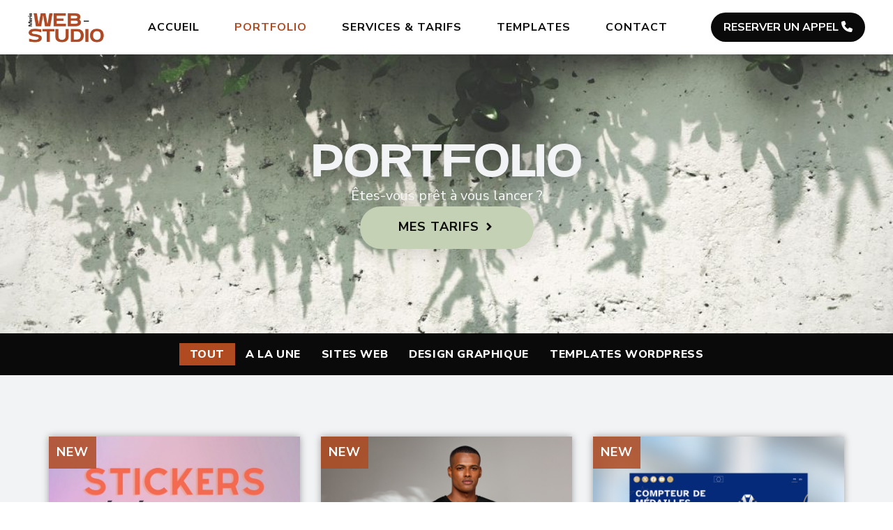

--- FILE ---
content_type: text/html; charset=UTF-8
request_url: https://maria-webstudio.fr/portfolio
body_size: 17042
content:
<!doctype html>
<html lang="fr-FR">
<head>
	<meta charset="UTF-8">
	<meta name="viewport" content="width=device-width, initial-scale=1">
	<link rel="profile" href="https://gmpg.org/xfn/11">
	<meta name='robots' content='noindex, nofollow' />
<script id="cookieyes" type="text/javascript" src="https://cdn-cookieyes.com/client_data/8763108285a47705c7eaf5dd/script.js"></script>
	<!-- This site is optimized with the Yoast SEO plugin v21.0 - https://yoast.com/wordpress/plugins/seo/ -->
	<title>Portfolio - Maria Web-Studio</title>
	<meta property="og:locale" content="fr_FR" />
	<meta property="og:type" content="article" />
	<meta property="og:title" content="Portfolio - Maria Web-Studio" />
	<meta property="og:description" content="Portfolio Êtes-vous prêt à vous lancer ? Mes tarifs A la une Sites Web Design Graphique Templates WordPress Tout" />
	<meta property="og:url" content="https://maria-webstudio.fr/portfolio" />
	<meta property="og:site_name" content="Maria Web-Studio" />
	<meta property="article:modified_time" content="2023-10-13T23:42:39+00:00" />
	<meta name="twitter:card" content="summary_large_image" />
	<meta name="twitter:label1" content="Durée de lecture estimée" />
	<meta name="twitter:data1" content="5 minutes" />
	<script type="application/ld+json" class="yoast-schema-graph">{"@context":"https://schema.org","@graph":[{"@type":"WebPage","@id":"https://maria-webstudio.fr/portfolio","url":"https://maria-webstudio.fr/portfolio","name":"Portfolio - Maria Web-Studio","isPartOf":{"@id":"https://maria-webstudio.fr/#website"},"datePublished":"2023-09-18T19:15:28+00:00","dateModified":"2023-10-13T23:42:39+00:00","breadcrumb":{"@id":"https://maria-webstudio.fr/portfolio#breadcrumb"},"inLanguage":"fr-FR","potentialAction":[{"@type":"ReadAction","target":["https://maria-webstudio.fr/portfolio"]}]},{"@type":"BreadcrumbList","@id":"https://maria-webstudio.fr/portfolio#breadcrumb","itemListElement":[{"@type":"ListItem","position":1,"name":"Accueil","item":"https://maria-webstudio.fr/"},{"@type":"ListItem","position":2,"name":"Portfolio"}]},{"@type":"WebSite","@id":"https://maria-webstudio.fr/#website","url":"https://maria-webstudio.fr/","name":"Maria Web-Studio","description":"Web-Designer WordPress en Freelance à Paris","publisher":{"@id":"https://maria-webstudio.fr/#organization"},"potentialAction":[{"@type":"SearchAction","target":{"@type":"EntryPoint","urlTemplate":"https://maria-webstudio.fr/?s={search_term_string}"},"query-input":"required name=search_term_string"}],"inLanguage":"fr-FR"},{"@type":"Organization","@id":"https://maria-webstudio.fr/#organization","name":"Maria Web-Studio","url":"https://maria-webstudio.fr/","logo":{"@type":"ImageObject","inLanguage":"fr-FR","@id":"https://maria-webstudio.fr/#/schema/logo/image/","url":"https://maria-webstudio.fr/wp-content/uploads/2023/09/logo-e1695069782581.png","contentUrl":"https://maria-webstudio.fr/wp-content/uploads/2023/09/logo-e1695069782581.png","width":372,"height":158,"caption":"Maria Web-Studio"},"image":{"@id":"https://maria-webstudio.fr/#/schema/logo/image/"}}]}</script>
	<!-- / Yoast SEO plugin. -->


<link rel='dns-prefetch' href='//use.fontawesome.com' />
<link rel="alternate" type="application/rss+xml" title="Maria Web-Studio &raquo; Flux" href="https://maria-webstudio.fr/feed" />
<link rel="alternate" type="application/rss+xml" title="Maria Web-Studio &raquo; Flux des commentaires" href="https://maria-webstudio.fr/comments/feed" />
<link rel="alternate" title="oEmbed (JSON)" type="application/json+oembed" href="https://maria-webstudio.fr/wp-json/oembed/1.0/embed?url=https%3A%2F%2Fmaria-webstudio.fr%2Fportfolio" />
<link rel="alternate" title="oEmbed (XML)" type="text/xml+oembed" href="https://maria-webstudio.fr/wp-json/oembed/1.0/embed?url=https%3A%2F%2Fmaria-webstudio.fr%2Fportfolio&#038;format=xml" />
<style id='wp-img-auto-sizes-contain-inline-css'>
img:is([sizes=auto i],[sizes^="auto," i]){contain-intrinsic-size:3000px 1500px}
/*# sourceURL=wp-img-auto-sizes-contain-inline-css */
</style>
<link rel='stylesheet' id='dce-dynamic-visibility-style-css' href='https://maria-webstudio.fr/wp-content/plugins/dynamic-visibility-for-elementor//assets/css/dynamic-visibility.css?ver=5.0.6' media='all' />
<style id='wp-emoji-styles-inline-css'>

	img.wp-smiley, img.emoji {
		display: inline !important;
		border: none !important;
		box-shadow: none !important;
		height: 1em !important;
		width: 1em !important;
		margin: 0 0.07em !important;
		vertical-align: -0.1em !important;
		background: none !important;
		padding: 0 !important;
	}
/*# sourceURL=wp-emoji-styles-inline-css */
</style>
<link rel='stylesheet' id='wp-block-library-css' href='https://maria-webstudio.fr/wp-includes/css/dist/block-library/style.min.css?ver=6.9' media='all' />
<style id='global-styles-inline-css'>
:root{--wp--preset--aspect-ratio--square: 1;--wp--preset--aspect-ratio--4-3: 4/3;--wp--preset--aspect-ratio--3-4: 3/4;--wp--preset--aspect-ratio--3-2: 3/2;--wp--preset--aspect-ratio--2-3: 2/3;--wp--preset--aspect-ratio--16-9: 16/9;--wp--preset--aspect-ratio--9-16: 9/16;--wp--preset--color--black: #000000;--wp--preset--color--cyan-bluish-gray: #abb8c3;--wp--preset--color--white: #ffffff;--wp--preset--color--pale-pink: #f78da7;--wp--preset--color--vivid-red: #cf2e2e;--wp--preset--color--luminous-vivid-orange: #ff6900;--wp--preset--color--luminous-vivid-amber: #fcb900;--wp--preset--color--light-green-cyan: #7bdcb5;--wp--preset--color--vivid-green-cyan: #00d084;--wp--preset--color--pale-cyan-blue: #8ed1fc;--wp--preset--color--vivid-cyan-blue: #0693e3;--wp--preset--color--vivid-purple: #9b51e0;--wp--preset--gradient--vivid-cyan-blue-to-vivid-purple: linear-gradient(135deg,rgb(6,147,227) 0%,rgb(155,81,224) 100%);--wp--preset--gradient--light-green-cyan-to-vivid-green-cyan: linear-gradient(135deg,rgb(122,220,180) 0%,rgb(0,208,130) 100%);--wp--preset--gradient--luminous-vivid-amber-to-luminous-vivid-orange: linear-gradient(135deg,rgb(252,185,0) 0%,rgb(255,105,0) 100%);--wp--preset--gradient--luminous-vivid-orange-to-vivid-red: linear-gradient(135deg,rgb(255,105,0) 0%,rgb(207,46,46) 100%);--wp--preset--gradient--very-light-gray-to-cyan-bluish-gray: linear-gradient(135deg,rgb(238,238,238) 0%,rgb(169,184,195) 100%);--wp--preset--gradient--cool-to-warm-spectrum: linear-gradient(135deg,rgb(74,234,220) 0%,rgb(151,120,209) 20%,rgb(207,42,186) 40%,rgb(238,44,130) 60%,rgb(251,105,98) 80%,rgb(254,248,76) 100%);--wp--preset--gradient--blush-light-purple: linear-gradient(135deg,rgb(255,206,236) 0%,rgb(152,150,240) 100%);--wp--preset--gradient--blush-bordeaux: linear-gradient(135deg,rgb(254,205,165) 0%,rgb(254,45,45) 50%,rgb(107,0,62) 100%);--wp--preset--gradient--luminous-dusk: linear-gradient(135deg,rgb(255,203,112) 0%,rgb(199,81,192) 50%,rgb(65,88,208) 100%);--wp--preset--gradient--pale-ocean: linear-gradient(135deg,rgb(255,245,203) 0%,rgb(182,227,212) 50%,rgb(51,167,181) 100%);--wp--preset--gradient--electric-grass: linear-gradient(135deg,rgb(202,248,128) 0%,rgb(113,206,126) 100%);--wp--preset--gradient--midnight: linear-gradient(135deg,rgb(2,3,129) 0%,rgb(40,116,252) 100%);--wp--preset--font-size--small: 13px;--wp--preset--font-size--medium: 20px;--wp--preset--font-size--large: 36px;--wp--preset--font-size--x-large: 42px;--wp--preset--spacing--20: 0.44rem;--wp--preset--spacing--30: 0.67rem;--wp--preset--spacing--40: 1rem;--wp--preset--spacing--50: 1.5rem;--wp--preset--spacing--60: 2.25rem;--wp--preset--spacing--70: 3.38rem;--wp--preset--spacing--80: 5.06rem;--wp--preset--shadow--natural: 6px 6px 9px rgba(0, 0, 0, 0.2);--wp--preset--shadow--deep: 12px 12px 50px rgba(0, 0, 0, 0.4);--wp--preset--shadow--sharp: 6px 6px 0px rgba(0, 0, 0, 0.2);--wp--preset--shadow--outlined: 6px 6px 0px -3px rgb(255, 255, 255), 6px 6px rgb(0, 0, 0);--wp--preset--shadow--crisp: 6px 6px 0px rgb(0, 0, 0);}:where(.is-layout-flex){gap: 0.5em;}:where(.is-layout-grid){gap: 0.5em;}body .is-layout-flex{display: flex;}.is-layout-flex{flex-wrap: wrap;align-items: center;}.is-layout-flex > :is(*, div){margin: 0;}body .is-layout-grid{display: grid;}.is-layout-grid > :is(*, div){margin: 0;}:where(.wp-block-columns.is-layout-flex){gap: 2em;}:where(.wp-block-columns.is-layout-grid){gap: 2em;}:where(.wp-block-post-template.is-layout-flex){gap: 1.25em;}:where(.wp-block-post-template.is-layout-grid){gap: 1.25em;}.has-black-color{color: var(--wp--preset--color--black) !important;}.has-cyan-bluish-gray-color{color: var(--wp--preset--color--cyan-bluish-gray) !important;}.has-white-color{color: var(--wp--preset--color--white) !important;}.has-pale-pink-color{color: var(--wp--preset--color--pale-pink) !important;}.has-vivid-red-color{color: var(--wp--preset--color--vivid-red) !important;}.has-luminous-vivid-orange-color{color: var(--wp--preset--color--luminous-vivid-orange) !important;}.has-luminous-vivid-amber-color{color: var(--wp--preset--color--luminous-vivid-amber) !important;}.has-light-green-cyan-color{color: var(--wp--preset--color--light-green-cyan) !important;}.has-vivid-green-cyan-color{color: var(--wp--preset--color--vivid-green-cyan) !important;}.has-pale-cyan-blue-color{color: var(--wp--preset--color--pale-cyan-blue) !important;}.has-vivid-cyan-blue-color{color: var(--wp--preset--color--vivid-cyan-blue) !important;}.has-vivid-purple-color{color: var(--wp--preset--color--vivid-purple) !important;}.has-black-background-color{background-color: var(--wp--preset--color--black) !important;}.has-cyan-bluish-gray-background-color{background-color: var(--wp--preset--color--cyan-bluish-gray) !important;}.has-white-background-color{background-color: var(--wp--preset--color--white) !important;}.has-pale-pink-background-color{background-color: var(--wp--preset--color--pale-pink) !important;}.has-vivid-red-background-color{background-color: var(--wp--preset--color--vivid-red) !important;}.has-luminous-vivid-orange-background-color{background-color: var(--wp--preset--color--luminous-vivid-orange) !important;}.has-luminous-vivid-amber-background-color{background-color: var(--wp--preset--color--luminous-vivid-amber) !important;}.has-light-green-cyan-background-color{background-color: var(--wp--preset--color--light-green-cyan) !important;}.has-vivid-green-cyan-background-color{background-color: var(--wp--preset--color--vivid-green-cyan) !important;}.has-pale-cyan-blue-background-color{background-color: var(--wp--preset--color--pale-cyan-blue) !important;}.has-vivid-cyan-blue-background-color{background-color: var(--wp--preset--color--vivid-cyan-blue) !important;}.has-vivid-purple-background-color{background-color: var(--wp--preset--color--vivid-purple) !important;}.has-black-border-color{border-color: var(--wp--preset--color--black) !important;}.has-cyan-bluish-gray-border-color{border-color: var(--wp--preset--color--cyan-bluish-gray) !important;}.has-white-border-color{border-color: var(--wp--preset--color--white) !important;}.has-pale-pink-border-color{border-color: var(--wp--preset--color--pale-pink) !important;}.has-vivid-red-border-color{border-color: var(--wp--preset--color--vivid-red) !important;}.has-luminous-vivid-orange-border-color{border-color: var(--wp--preset--color--luminous-vivid-orange) !important;}.has-luminous-vivid-amber-border-color{border-color: var(--wp--preset--color--luminous-vivid-amber) !important;}.has-light-green-cyan-border-color{border-color: var(--wp--preset--color--light-green-cyan) !important;}.has-vivid-green-cyan-border-color{border-color: var(--wp--preset--color--vivid-green-cyan) !important;}.has-pale-cyan-blue-border-color{border-color: var(--wp--preset--color--pale-cyan-blue) !important;}.has-vivid-cyan-blue-border-color{border-color: var(--wp--preset--color--vivid-cyan-blue) !important;}.has-vivid-purple-border-color{border-color: var(--wp--preset--color--vivid-purple) !important;}.has-vivid-cyan-blue-to-vivid-purple-gradient-background{background: var(--wp--preset--gradient--vivid-cyan-blue-to-vivid-purple) !important;}.has-light-green-cyan-to-vivid-green-cyan-gradient-background{background: var(--wp--preset--gradient--light-green-cyan-to-vivid-green-cyan) !important;}.has-luminous-vivid-amber-to-luminous-vivid-orange-gradient-background{background: var(--wp--preset--gradient--luminous-vivid-amber-to-luminous-vivid-orange) !important;}.has-luminous-vivid-orange-to-vivid-red-gradient-background{background: var(--wp--preset--gradient--luminous-vivid-orange-to-vivid-red) !important;}.has-very-light-gray-to-cyan-bluish-gray-gradient-background{background: var(--wp--preset--gradient--very-light-gray-to-cyan-bluish-gray) !important;}.has-cool-to-warm-spectrum-gradient-background{background: var(--wp--preset--gradient--cool-to-warm-spectrum) !important;}.has-blush-light-purple-gradient-background{background: var(--wp--preset--gradient--blush-light-purple) !important;}.has-blush-bordeaux-gradient-background{background: var(--wp--preset--gradient--blush-bordeaux) !important;}.has-luminous-dusk-gradient-background{background: var(--wp--preset--gradient--luminous-dusk) !important;}.has-pale-ocean-gradient-background{background: var(--wp--preset--gradient--pale-ocean) !important;}.has-electric-grass-gradient-background{background: var(--wp--preset--gradient--electric-grass) !important;}.has-midnight-gradient-background{background: var(--wp--preset--gradient--midnight) !important;}.has-small-font-size{font-size: var(--wp--preset--font-size--small) !important;}.has-medium-font-size{font-size: var(--wp--preset--font-size--medium) !important;}.has-large-font-size{font-size: var(--wp--preset--font-size--large) !important;}.has-x-large-font-size{font-size: var(--wp--preset--font-size--x-large) !important;}
/*# sourceURL=global-styles-inline-css */
</style>

<style id='classic-theme-styles-inline-css'>
/*! This file is auto-generated */
.wp-block-button__link{color:#fff;background-color:#32373c;border-radius:9999px;box-shadow:none;text-decoration:none;padding:calc(.667em + 2px) calc(1.333em + 2px);font-size:1.125em}.wp-block-file__button{background:#32373c;color:#fff;text-decoration:none}
/*# sourceURL=/wp-includes/css/classic-themes.min.css */
</style>
<link rel='stylesheet' id='hello-elementor-css' href='https://maria-webstudio.fr/wp-content/themes/hello-elementor/style.min.css?ver=2.8.1' media='all' />
<link rel='stylesheet' id='hello-elementor-theme-style-css' href='https://maria-webstudio.fr/wp-content/themes/hello-elementor/theme.min.css?ver=2.8.1' media='all' />
<link rel='stylesheet' id='elementor-frontend-css' href='https://maria-webstudio.fr/wp-content/plugins/elementor/assets/css/frontend-lite.min.css?ver=3.15.3' media='all' />
<link rel='stylesheet' id='elementor-post-444-css' href='https://maria-webstudio.fr/wp-content/uploads/elementor/css/post-444.css?ver=1769076122' media='all' />
<link rel='stylesheet' id='elementor-lazyload-css' href='https://maria-webstudio.fr/wp-content/plugins/elementor/assets/css/modules/lazyload/frontend.min.css?ver=3.15.3' media='all' />
<link rel='stylesheet' id='swiper-css' href='https://maria-webstudio.fr/wp-content/plugins/elementor/assets/lib/swiper/v8/css/swiper.min.css?ver=8.4.5' media='all' />
<link rel='stylesheet' id='elementor-pro-css' href='https://maria-webstudio.fr/wp-content/plugins/elementor-pro/assets/css/frontend-lite.min.css?ver=3.15.1' media='all' />
<link rel='stylesheet' id='elementor-post-898-css' href='https://maria-webstudio.fr/wp-content/uploads/elementor/css/post-898.css?ver=1769084283' media='all' />
<link rel='stylesheet' id='elementor-post-932-css' href='https://maria-webstudio.fr/wp-content/uploads/elementor/css/post-932.css?ver=1769076122' media='all' />
<link rel='stylesheet' id='elementor-post-422-css' href='https://maria-webstudio.fr/wp-content/uploads/elementor/css/post-422.css?ver=1769076123' media='all' />
<link rel='stylesheet' id='font-awesome-official-css' href='https://use.fontawesome.com/releases/v6.4.2/css/all.css' media='all' integrity="sha384-blOohCVdhjmtROpu8+CfTnUWham9nkX7P7OZQMst+RUnhtoY/9qemFAkIKOYxDI3" crossorigin="anonymous" />
<link rel='stylesheet' id='font-awesome-official-v4shim-css' href='https://use.fontawesome.com/releases/v6.4.2/css/v4-shims.css' media='all' integrity="sha384-IqMDcR2qh8kGcGdRrxwop5R2GiUY5h8aDR/LhYxPYiXh3sAAGGDkFvFqWgFvTsTd" crossorigin="anonymous" />
<link rel='stylesheet' id='google-fonts-1-css' href='https://fonts.googleapis.com/css?family=Nunito+Sans%3A100%2C100italic%2C200%2C200italic%2C300%2C300italic%2C400%2C400italic%2C500%2C500italic%2C600%2C600italic%2C700%2C700italic%2C800%2C800italic%2C900%2C900italic&#038;display=swap&#038;ver=6.9' media='all' />
<link rel="preconnect" href="https://fonts.gstatic.com/" crossorigin><script src="https://maria-webstudio.fr/wp-includes/js/jquery/jquery.min.js?ver=3.7.1" id="jquery-core-js"></script>
<script src="https://maria-webstudio.fr/wp-includes/js/jquery/jquery-migrate.min.js?ver=3.4.1" id="jquery-migrate-js"></script>
<link rel="https://api.w.org/" href="https://maria-webstudio.fr/wp-json/" /><link rel="alternate" title="JSON" type="application/json" href="https://maria-webstudio.fr/wp-json/wp/v2/pages/898" /><link rel="EditURI" type="application/rsd+xml" title="RSD" href="https://maria-webstudio.fr/xmlrpc.php?rsd" />
<meta name="generator" content="WordPress 6.9" />
<link rel='shortlink' href='https://maria-webstudio.fr/?p=898' />
<meta name="generator" content="Elementor 3.15.3; features: e_dom_optimization, e_optimized_assets_loading, e_optimized_css_loading, e_font_icon_svg, additional_custom_breakpoints; settings: css_print_method-external, google_font-enabled, font_display-swap">
<link rel="icon" href="https://maria-webstudio.fr/wp-content/uploads/2023/08/favicon.png" sizes="32x32" />
<link rel="icon" href="https://maria-webstudio.fr/wp-content/uploads/2023/08/favicon.png" sizes="192x192" />
<link rel="apple-touch-icon" href="https://maria-webstudio.fr/wp-content/uploads/2023/08/favicon.png" />
<meta name="msapplication-TileImage" content="https://maria-webstudio.fr/wp-content/uploads/2023/08/favicon.png" />
<link rel='stylesheet' id='elementor-post-1506-css' href='https://maria-webstudio.fr/wp-content/uploads/elementor/css/post-1506.css?ver=1769076454' media='all' />
<link rel='stylesheet' id='e-animations-css' href='https://maria-webstudio.fr/wp-content/plugins/elementor/assets/lib/animations/animations.min.css?ver=3.15.3' media='all' />
</head>
<body class="wp-singular page-template page-template-elementor_header_footer page page-id-898 wp-custom-logo wp-theme-hello-elementor e-lazyload elementor-default elementor-template-full-width elementor-kit-444 elementor-page elementor-page-898">


<a class="skip-link screen-reader-text" href="#content">Aller au contenu</a>

		<header data-elementor-type="header" data-elementor-id="932" class="elementor elementor-932 elementor-location-header" data-elementor-post-type="elementor_library">
						<div class="elementor-element elementor-element-7d3e84d elementor-hidden-desktop e-flex e-con-boxed e-con" data-id="7d3e84d" data-element_type="container" data-settings="{&quot;background_background&quot;:&quot;classic&quot;,&quot;content_width&quot;:&quot;boxed&quot;}">
					<div class="e-con-inner">
				<div class="elementor-element elementor-element-f3e3334 elementor-widget elementor-widget-html" data-id="f3e3334" data-element_type="widget" id="calendly2" data-widget_type="html.default">
				<div class="elementor-widget-container">
			<!-- Calendly link widget begin -->
<link href="https://assets.calendly.com/assets/external/widget.css" rel="stylesheet">
<script src="https://assets.calendly.com/assets/external/widget.js" type="text/javascript" async></script>
<a href="" onclick="Calendly.initPopupWidget({url: 'https://calendly.com/maria-webstudio/30min?hide_event_type_details=1&hide_gdpr_banner=1&text_color=0a0a0a&primary_color=af4a26'});return false;">RESERVER UN APPEL <i class="fa-solid fa-phone"></i></a>
<!-- Calendly link widget end -->		</div>
				</div>
					</div>
				</div>
		<div class="elementor-element elementor-element-66f70540 e-con-full e-flex e-con" data-id="66f70540" data-element_type="container" id="header_pop" data-settings="{&quot;content_width&quot;:&quot;full&quot;,&quot;sticky&quot;:&quot;top&quot;,&quot;sticky_on&quot;:[&quot;desktop&quot;,&quot;tablet&quot;,&quot;mobile&quot;],&quot;sticky_offset&quot;:0,&quot;sticky_effects_offset&quot;:0}">
		<div class="elementor-element elementor-element-754f9354 e-flex e-con-boxed e-con" data-id="754f9354" data-element_type="container" data-settings="{&quot;background_background&quot;:&quot;classic&quot;,&quot;content_width&quot;:&quot;boxed&quot;}">
					<div class="e-con-inner">
				<div class="elementor-element elementor-element-42076df2 elementor-widget elementor-widget-image" data-id="42076df2" data-element_type="widget" data-widget_type="image.default">
				<div class="elementor-widget-container">
			<style>/*! elementor - v3.15.0 - 20-08-2023 */
.elementor-widget-image{text-align:center}.elementor-widget-image a{display:inline-block}.elementor-widget-image a img[src$=".svg"]{width:48px}.elementor-widget-image img{vertical-align:middle;display:inline-block}</style>													<a href="https://maria-webstudio.fr">
							<img width="372" height="158" src="https://maria-webstudio.fr/wp-content/uploads/2023/09/logo-e1695069782581.png" class="attachment-large size-large wp-image-934" alt="" srcset="https://maria-webstudio.fr/wp-content/uploads/2023/09/logo-e1695069782581.png 372w, https://maria-webstudio.fr/wp-content/uploads/2023/09/logo-e1695069782581-300x127.png 300w, https://maria-webstudio.fr/wp-content/uploads/2023/09/logo-e1695069782581-115x49.png 115w" sizes="(max-width: 372px) 100vw, 372px" />								</a>
															</div>
				</div>
				<div class="elementor-element elementor-element-5c0dc08e elementor-nav-menu__align-center elementor-nav-menu--stretch elementor-nav-menu__text-align-center elementor-nav-menu--dropdown-tablet elementor-nav-menu--toggle elementor-nav-menu--burger elementor-widget elementor-widget-nav-menu" data-id="5c0dc08e" data-element_type="widget" data-settings="{&quot;full_width&quot;:&quot;stretch&quot;,&quot;layout&quot;:&quot;horizontal&quot;,&quot;submenu_icon&quot;:{&quot;value&quot;:&quot;&lt;svg class=\&quot;e-font-icon-svg e-fas-caret-down\&quot; viewBox=\&quot;0 0 320 512\&quot; xmlns=\&quot;http:\/\/www.w3.org\/2000\/svg\&quot;&gt;&lt;path d=\&quot;M31.3 192h257.3c17.8 0 26.7 21.5 14.1 34.1L174.1 354.8c-7.8 7.8-20.5 7.8-28.3 0L17.2 226.1C4.6 213.5 13.5 192 31.3 192z\&quot;&gt;&lt;\/path&gt;&lt;\/svg&gt;&quot;,&quot;library&quot;:&quot;fa-solid&quot;},&quot;toggle&quot;:&quot;burger&quot;}" data-widget_type="nav-menu.default">
				<div class="elementor-widget-container">
			<link rel="stylesheet" href="https://maria-webstudio.fr/wp-content/plugins/elementor-pro/assets/css/widget-nav-menu.min.css">			<nav class="elementor-nav-menu--main elementor-nav-menu__container elementor-nav-menu--layout-horizontal e--pointer-underline e--animation-fade">
				<ul id="menu-1-5c0dc08e" class="elementor-nav-menu"><li class="menu-item menu-item-type-post_type menu-item-object-page menu-item-home menu-item-904"><a href="https://maria-webstudio.fr/" class="elementor-item">Accueil</a></li>
<li class="menu-item menu-item-type-post_type menu-item-object-page current-menu-item page_item page-item-898 current_page_item menu-item-905"><a href="https://maria-webstudio.fr/portfolio" aria-current="page" class="elementor-item elementor-item-active">Portfolio</a></li>
<li class="menu-item menu-item-type-post_type menu-item-object-page menu-item-906"><a href="https://maria-webstudio.fr/services-tarifs" class="elementor-item">Services &#038; Tarifs</a></li>
<li class="menu-item menu-item-type-post_type menu-item-object-page menu-item-907"><a href="https://maria-webstudio.fr/templates" class="elementor-item">Templates</a></li>
<li class="menu-item menu-item-type-post_type menu-item-object-page menu-item-908"><a href="https://maria-webstudio.fr/contact" class="elementor-item">Contact</a></li>
</ul>			</nav>
					<div class="elementor-menu-toggle" role="button" tabindex="0" aria-label="Permuter le menu" aria-expanded="false">
			<svg aria-hidden="true" role="presentation" class="elementor-menu-toggle__icon--open e-font-icon-svg e-eicon-menu-bar" viewBox="0 0 1000 1000" xmlns="http://www.w3.org/2000/svg"><path d="M104 333H896C929 333 958 304 958 271S929 208 896 208H104C71 208 42 237 42 271S71 333 104 333ZM104 583H896C929 583 958 554 958 521S929 458 896 458H104C71 458 42 487 42 521S71 583 104 583ZM104 833H896C929 833 958 804 958 771S929 708 896 708H104C71 708 42 737 42 771S71 833 104 833Z"></path></svg><svg aria-hidden="true" role="presentation" class="elementor-menu-toggle__icon--close e-font-icon-svg e-eicon-close" viewBox="0 0 1000 1000" xmlns="http://www.w3.org/2000/svg"><path d="M742 167L500 408 258 167C246 154 233 150 217 150 196 150 179 158 167 167 154 179 150 196 150 212 150 229 154 242 171 254L408 500 167 742C138 771 138 800 167 829 196 858 225 858 254 829L496 587 738 829C750 842 767 846 783 846 800 846 817 842 829 829 842 817 846 804 846 783 846 767 842 750 829 737L588 500 833 258C863 229 863 200 833 171 804 137 775 137 742 167Z"></path></svg>			<span class="elementor-screen-only">Menu</span>
		</div>
					<nav class="elementor-nav-menu--dropdown elementor-nav-menu__container" aria-hidden="true">
				<ul id="menu-2-5c0dc08e" class="elementor-nav-menu"><li class="menu-item menu-item-type-post_type menu-item-object-page menu-item-home menu-item-904"><a href="https://maria-webstudio.fr/" class="elementor-item" tabindex="-1">Accueil</a></li>
<li class="menu-item menu-item-type-post_type menu-item-object-page current-menu-item page_item page-item-898 current_page_item menu-item-905"><a href="https://maria-webstudio.fr/portfolio" aria-current="page" class="elementor-item elementor-item-active" tabindex="-1">Portfolio</a></li>
<li class="menu-item menu-item-type-post_type menu-item-object-page menu-item-906"><a href="https://maria-webstudio.fr/services-tarifs" class="elementor-item" tabindex="-1">Services &#038; Tarifs</a></li>
<li class="menu-item menu-item-type-post_type menu-item-object-page menu-item-907"><a href="https://maria-webstudio.fr/templates" class="elementor-item" tabindex="-1">Templates</a></li>
<li class="menu-item menu-item-type-post_type menu-item-object-page menu-item-908"><a href="https://maria-webstudio.fr/contact" class="elementor-item" tabindex="-1">Contact</a></li>
</ul>			</nav>
				</div>
				</div>
				<div class="elementor-element elementor-element-226ef30 elementor-hidden-tablet elementor-hidden-mobile elementor-widget elementor-widget-html" data-id="226ef30" data-element_type="widget" id="calendly1" data-widget_type="html.default">
				<div class="elementor-widget-container">
			<!-- Calendly link widget begin -->
<link href="https://assets.calendly.com/assets/external/widget.css" rel="stylesheet">
<script src="https://assets.calendly.com/assets/external/widget.js" type="text/javascript" async></script>
<a href="" onclick="Calendly.initPopupWidget({url: 'https://calendly.com/maria-webstudio/30min?hide_event_type_details=1&hide_gdpr_banner=1&text_color=0a0a0a&primary_color=af4a26'});return false;">RESERVER UN APPEL <i class="fa-solid fa-phone"></i></a>
<!-- Calendly link widget end -->		</div>
				</div>
					</div>
				</div>
				</div>
						</header>
				<div data-elementor-type="wp-page" data-elementor-id="898" class="elementor elementor-898" data-elementor-post-type="page">
							<div class="elementor-element elementor-element-03af049 e-flex e-con-boxed e-con" data-id="03af049" data-element_type="container" data-settings="{&quot;background_background&quot;:&quot;classic&quot;,&quot;background_motion_fx_motion_fx_scrolling&quot;:&quot;yes&quot;,&quot;background_motion_fx_translateY_effect&quot;:&quot;yes&quot;,&quot;background_motion_fx_translateY_direction&quot;:&quot;negative&quot;,&quot;background_motion_fx_translateY_speed&quot;:{&quot;unit&quot;:&quot;px&quot;,&quot;size&quot;:8,&quot;sizes&quot;:[]},&quot;content_width&quot;:&quot;boxed&quot;,&quot;background_motion_fx_translateY_affectedRange&quot;:{&quot;unit&quot;:&quot;%&quot;,&quot;size&quot;:&quot;&quot;,&quot;sizes&quot;:{&quot;start&quot;:0,&quot;end&quot;:100}},&quot;background_motion_fx_devices&quot;:[&quot;desktop&quot;,&quot;tablet&quot;,&quot;mobile&quot;]}" data-e-bg-lazyload="">
					<div class="e-con-inner">
		<div class="elementor-element elementor-element-717b837 e-flex e-con-boxed e-con" data-id="717b837" data-element_type="container" data-settings="{&quot;content_width&quot;:&quot;boxed&quot;}">
					<div class="e-con-inner">
				<div class="elementor-element elementor-element-6301f5a elementor-widget elementor-widget-heading" data-id="6301f5a" data-element_type="widget" data-widget_type="heading.default">
				<div class="elementor-widget-container">
			<style>/*! elementor - v3.15.0 - 20-08-2023 */
.elementor-heading-title{padding:0;margin:0;line-height:1}.elementor-widget-heading .elementor-heading-title[class*=elementor-size-]>a{color:inherit;font-size:inherit;line-height:inherit}.elementor-widget-heading .elementor-heading-title.elementor-size-small{font-size:15px}.elementor-widget-heading .elementor-heading-title.elementor-size-medium{font-size:19px}.elementor-widget-heading .elementor-heading-title.elementor-size-large{font-size:29px}.elementor-widget-heading .elementor-heading-title.elementor-size-xl{font-size:39px}.elementor-widget-heading .elementor-heading-title.elementor-size-xxl{font-size:59px}</style><h2 class="elementor-heading-title elementor-size-default">Portfolio</h2>		</div>
				</div>
				<div class="elementor-element elementor-element-e597310 elementor-widget elementor-widget-text-editor" data-id="e597310" data-element_type="widget" data-widget_type="text-editor.default">
				<div class="elementor-widget-container">
			<style>/*! elementor - v3.15.0 - 20-08-2023 */
.elementor-widget-text-editor.elementor-drop-cap-view-stacked .elementor-drop-cap{background-color:#69727d;color:#fff}.elementor-widget-text-editor.elementor-drop-cap-view-framed .elementor-drop-cap{color:#69727d;border:3px solid;background-color:transparent}.elementor-widget-text-editor:not(.elementor-drop-cap-view-default) .elementor-drop-cap{margin-top:8px}.elementor-widget-text-editor:not(.elementor-drop-cap-view-default) .elementor-drop-cap-letter{width:1em;height:1em}.elementor-widget-text-editor .elementor-drop-cap{float:left;text-align:center;line-height:1;font-size:50px}.elementor-widget-text-editor .elementor-drop-cap-letter{display:inline-block}</style>				Êtes-vous prêt à vous lancer ?						</div>
				</div>
				<div class="elementor-element elementor-element-352b27e elementor-align-center elementor-widget__width-inherit elementor-widget-mobile__width-inherit elementor-mobile-align-center elementor-widget elementor-widget-button" data-id="352b27e" data-element_type="widget" data-widget_type="button.default">
				<div class="elementor-widget-container">
					<div class="elementor-button-wrapper">
			<a class="elementor-button elementor-button-link elementor-size-lg elementor-animation-grow" href="https://maria-webstudio.fr/services-tarifs">
						<span class="elementor-button-content-wrapper">
						<span class="elementor-button-icon elementor-align-icon-right">
				<svg aria-hidden="true" class="e-font-icon-svg e-fas-angle-right" viewBox="0 0 256 512" xmlns="http://www.w3.org/2000/svg"><path d="M224.3 273l-136 136c-9.4 9.4-24.6 9.4-33.9 0l-22.6-22.6c-9.4-9.4-9.4-24.6 0-33.9l96.4-96.4-96.4-96.4c-9.4-9.4-9.4-24.6 0-33.9L54.3 103c9.4-9.4 24.6-9.4 33.9 0l136 136c9.5 9.4 9.5 24.6.1 34z"></path></svg>			</span>
						<span class="elementor-button-text">Mes tarifs</span>
		</span>
					</a>
		</div>
				</div>
				</div>
					</div>
				</div>
					</div>
				</div>
		<div class="elementor-element elementor-element-61f2ed6 e-flex e-con-boxed e-con" data-id="61f2ed6" data-element_type="container" data-settings="{&quot;background_background&quot;:&quot;classic&quot;,&quot;content_width&quot;:&quot;boxed&quot;}">
					<div class="e-con-inner">
				<div class="elementor-element elementor-element-09be3e2 elementor-widget elementor-widget-taxonomy-filter" data-id="09be3e2" data-element_type="widget" data-settings="{&quot;selected_element&quot;:&quot;eaa20b5&quot;,&quot;taxonomy&quot;:&quot;category&quot;,&quot;item_alignment_horizontal&quot;:&quot;center&quot;,&quot;horizontal_scroll_mobile&quot;:&quot;disable&quot;,&quot;horizontal_scroll&quot;:&quot;disable&quot;}" data-widget_type="taxonomy-filter.default">
				<div class="elementor-widget-container">
			<style>/*! elementor-pro - v3.15.0 - 09-08-2023 */
.elementor-widget-taxonomy-filter{--e-filter-display:flex;--e-filter-direction:row;--e-filter-justify-content:center;--e-filter-wrap:wrap;--e-filter-align-items:center;--e-filter-item-width:initial;--e-filter-item-max-width:calc(100% - calc(var(--e-filter-item-padding)*3));--e-filter-item-justify-content:center;--e-filter-item-flex-grow:0;--e-filter-item-align-items:center;--e-filter-item-border-radius:initial;--e-filter-space-between:20px;--e-filter-normal-text-color:#69727d;--e-filter-active-text-color:#0c0d0e;--e-filter-hover-text-color:#0c0d0e;--e-filter-overflow-x:initial;--e-filter-white-space:nowrap;--e-filter-item-align-text:center;--e-filter-item-padding:8px;--e-filter-item-box-sizing:initial}.elementor-widget-taxonomy-filter .e-filter{display:var(--e-filter-display);flex-direction:var(--e-filter-direction);flex-shrink:0;justify-content:var(--e-filter-justify-content);flex-wrap:var(--e-filter-wrap);align-items:var(--e-filter-align-items);gap:var(--e-filter-space-between);overflow-x:var(--e-filter-overflow-x);-ms-overflow-style:none;scrollbar-width:none}.elementor-widget-taxonomy-filter .e-filter::-webkit-scrollbar{display:none}.elementor-widget-taxonomy-filter .e-filter.e-scroll{cursor:grabbing;cursor:-webkit-grabbing}.elementor-widget-taxonomy-filter .e-filter.e-scroll-active{position:relative}.elementor-widget-taxonomy-filter .e-filter.e-scroll-active:before{content:"";position:absolute;inset-block:0;inset-inline:-1000vw;z-index:2}.elementor-widget-taxonomy-filter .e-filter-item{all:unset;border:1px #69727d;border-radius:var(--e-filter-item-border-radius);line-height:normal;color:var(--e-filter-normal-text-color);padding:var(--e-filter-item-padding);display:var(--e-filter-display);justify-content:var(--e-filter-item-justify-content);align-items:var(--e-filter-item-align-items);flex-grow:var(--e-filter-item-flex-grow);flex-basis:content;flex-shrink:0;width:var(--e-filter-item-width);max-width:var(--e-filter-item-max-width);white-space:var(--e-filter-white-space);text-align:var(--e-filter-item-align-text);box-sizing:var(--e-filter-item-box-sizing);overflow-wrap:break-word;overflow:hidden}.elementor-widget-taxonomy-filter .e-filter-item[aria-pressed=true]{color:var(--e-filter-active-text-color);border-color:#0c0d0e}.elementor-widget-taxonomy-filter .e-filter-item:hover:not([aria-pressed=true]){color:var(--e-filter-hover-text-color);border-color:#0c0d0e}.elementor-widget-taxonomy-filter .e-filter-item:hover,.elementor-widget-taxonomy-filter .e-filter-item[aria-pressed=true]{background-color:initial}.elementor-widget-taxonomy-filter .e-filter-item[data-filter=__all]{order:-1}.elementor-widget-taxonomy-filter .e-filter-item:focus{background-color:initial;outline:none}.elementor-widget-taxonomy-filter .e-filter-item:focus-visible{outline:5px auto -webkit-focus-ring-color}.elementor-widget-taxonomy-filter .e-filter-empty{background-color:rgba(213,216,220,.8);color:#0c0d0e;text-align:center;font-size:1rem;padding:1rem 0}.elementor-widget-loop-grid .e-loop-item.e-inactive{display:none}</style>		<div class="e-filter" data-base-url="https://maria-webstudio.fr/portfolio" data-page-num="1">
							<button class="e-filter-item" data-filter="a-la-une" aria-pressed="false">A la une</button>
							<button class="e-filter-item" data-filter="sites-web" aria-pressed="false">Sites Web</button>
							<button class="e-filter-item" data-filter="design-graphique" aria-pressed="false">Design Graphique</button>
							<button class="e-filter-item" data-filter="templates-wordpress" aria-pressed="false">Templates WordPress</button>
			
									<button class="e-filter-item" data-filter="__all" aria-pressed="true">
				Tout			</button>
					</div>
				</div>
				</div>
					</div>
				</div>
		<div class="elementor-element elementor-element-7b554ba panel e-flex e-con-boxed e-con" data-id="7b554ba" data-element_type="container" data-settings="{&quot;background_background&quot;:&quot;classic&quot;,&quot;content_width&quot;:&quot;boxed&quot;}" data-color="orange">
					<div class="e-con-inner">
				<div class="elementor-element elementor-element-eaa20b5 elementor-grid-3 elementor-grid-tablet-2 elementor-grid-mobile-1 elementor-widget elementor-widget-loop-grid" data-id="eaa20b5" data-element_type="widget" data-settings="{&quot;template_id&quot;:1506,&quot;_skin&quot;:&quot;post&quot;,&quot;columns&quot;:&quot;3&quot;,&quot;columns_tablet&quot;:&quot;2&quot;,&quot;columns_mobile&quot;:&quot;1&quot;,&quot;edit_handle_selector&quot;:&quot;[data-elementor-type=\&quot;loop-item\&quot;]&quot;,&quot;row_gap&quot;:{&quot;unit&quot;:&quot;px&quot;,&quot;size&quot;:&quot;&quot;,&quot;sizes&quot;:[]},&quot;row_gap_tablet&quot;:{&quot;unit&quot;:&quot;px&quot;,&quot;size&quot;:&quot;&quot;,&quot;sizes&quot;:[]},&quot;row_gap_mobile&quot;:{&quot;unit&quot;:&quot;px&quot;,&quot;size&quot;:&quot;&quot;,&quot;sizes&quot;:[]}}" data-widget_type="loop-grid.post">
				<div class="elementor-widget-container">
			<link rel="stylesheet" href="https://maria-webstudio.fr/wp-content/plugins/elementor-pro/assets/css/widget-loop-builder.min.css">		<div class="elementor-loop-container elementor-grid">
		<style id="loop-1506">.elementor-1506 .elementor-element.elementor-element-ecc2c6f{--display:flex;--min-height:357px;--flex-direction:column;--container-widget-width:100%;--container-widget-height:initial;--container-widget-flex-grow:0;--container-widget-align-self:initial;--justify-content:center;--gap:0px;--overflow:hidden;--background-transition:0.3s;box-shadow:0px 0px 10px 0px rgba(0, 0, 0, 0.35);--margin-top:0px;--margin-right:0px;--margin-bottom:0px;--margin-left:0px;--padding-top:0px;--padding-right:0px;--padding-bottom:0px;--padding-left:0px;}.elementor-1506 .elementor-element.elementor-element-ecc2c6f:not(.elementor-motion-effects-element-type-background), .elementor-1506 .elementor-element.elementor-element-ecc2c6f > .elementor-motion-effects-container > .elementor-motion-effects-layer{background-color:var( --e-global-color-text );}.elementor-1506 .elementor-element.elementor-element-ecc2c6f, .elementor-1506 .elementor-element.elementor-element-ecc2c6f::before{--border-transition:0.3s;}.elementor-1506 .elementor-element.elementor-element-e0ecd33 img{height:560px;object-fit:cover;object-position:top center;}.elementor-1506 .elementor-element.elementor-element-e0ecd33:hover img{opacity:0.89;}.elementor-1506 .elementor-element.elementor-element-e0ecd33 > .elementor-widget-container{margin:0px 0px 0px 0px;padding:0px 0px 0px 0px;}.elementor-1506 .elementor-element.elementor-element-ab217df{text-align:center;top:0px;}.elementor-1506 .elementor-element.elementor-element-ab217df .elementor-heading-title{color:var( --e-global-color-9590517 );font-family:var( --e-global-typography-accent-font-family ), Sans-serif;font-size:var( --e-global-typography-accent-font-size );font-weight:var( --e-global-typography-accent-font-weight );text-transform:var( --e-global-typography-accent-text-transform );letter-spacing:var( --e-global-typography-accent-letter-spacing );}.elementor-1506 .elementor-element.elementor-element-ab217df > .elementor-widget-container{padding:11px 11px 11px 11px;background-color:#AF4A21D9;}.elementor-1506 .elementor-element.elementor-element-ab217df.elementor-element{--align-self:stretch;--flex-grow:1;--flex-shrink:0;}body:not(.rtl) .elementor-1506 .elementor-element.elementor-element-ab217df{left:0px;}body.rtl .elementor-1506 .elementor-element.elementor-element-ab217df{right:0px;}.elementor-1506 .elementor-element.elementor-element-b2cff26{--display:flex;--background-transition:0.3s;--padding-top:22px;--padding-right:0px;--padding-bottom:33px;--padding-left:0px;--position:absolute;bottom:0px;}.elementor-1506 .elementor-element.elementor-element-b2cff26:not(.elementor-motion-effects-element-type-background), .elementor-1506 .elementor-element.elementor-element-b2cff26 > .elementor-motion-effects-container > .elementor-motion-effects-layer{background-color:#0A0A0A99;}.elementor-1506 .elementor-element.elementor-element-b2cff26, .elementor-1506 .elementor-element.elementor-element-b2cff26::before{--border-transition:0.3s;}body:not(.rtl) .elementor-1506 .elementor-element.elementor-element-b2cff26{left:0px;}body.rtl .elementor-1506 .elementor-element.elementor-element-b2cff26{right:0px;}.elementor-1506 .elementor-element.elementor-element-6c0a9ac{text-align:center;}.elementor-1506 .elementor-element.elementor-element-6c0a9ac .elementor-heading-title{color:var( --e-global-color-9590517 );font-family:var( --e-global-typography-accent-font-family ), Sans-serif;font-size:var( --e-global-typography-accent-font-size );font-weight:var( --e-global-typography-accent-font-weight );text-transform:var( --e-global-typography-accent-text-transform );letter-spacing:var( --e-global-typography-accent-letter-spacing );}.elementor-1506 .elementor-element.elementor-element-198d5d8 .elementor-button{font-family:var( --e-global-typography-accent-font-family ), Sans-serif;font-size:var( --e-global-typography-accent-font-size );font-weight:var( --e-global-typography-accent-font-weight );text-transform:var( --e-global-typography-accent-text-transform );letter-spacing:var( --e-global-typography-accent-letter-spacing );fill:var( --e-global-color-text );color:var( --e-global-color-text );background-color:var( --e-global-color-9590517 );border-style:none;border-radius:066px 066px 066px 066px;box-shadow:0px 0px 27px 10px rgba(0, 0, 0, 0.11);padding:11px 22px 11px 22px;}.elementor-1506 .elementor-element.elementor-element-198d5d8 .elementor-button:hover, .elementor-1506 .elementor-element.elementor-element-198d5d8 .elementor-button:focus{color:var( --e-global-color-text );background-color:var( --e-global-color-9590517 );}.elementor-1506 .elementor-element.elementor-element-198d5d8 .elementor-button:hover svg, .elementor-1506 .elementor-element.elementor-element-198d5d8 .elementor-button:focus svg{fill:var( --e-global-color-text );}.elementor-1506 .elementor-element.elementor-element-198d5d8{width:100%;max-width:100%;}.elementor-1506 .elementor-element.elementor-element-198d5d8.elementor-element{--align-self:center;--flex-grow:0;--flex-shrink:1;}@media(max-width:1024px){.elementor-1506 .elementor-element.elementor-element-ab217df .elementor-heading-title{font-size:var( --e-global-typography-accent-font-size );letter-spacing:var( --e-global-typography-accent-letter-spacing );}.elementor-1506 .elementor-element.elementor-element-6c0a9ac .elementor-heading-title{font-size:var( --e-global-typography-accent-font-size );letter-spacing:var( --e-global-typography-accent-letter-spacing );}.elementor-1506 .elementor-element.elementor-element-198d5d8 .elementor-button{font-size:var( --e-global-typography-accent-font-size );letter-spacing:var( --e-global-typography-accent-letter-spacing );}}@media(max-width:767px){.elementor-1506 .elementor-element.elementor-element-ab217df .elementor-heading-title{font-size:var( --e-global-typography-accent-font-size );letter-spacing:var( --e-global-typography-accent-letter-spacing );}.elementor-1506 .elementor-element.elementor-element-6c0a9ac .elementor-heading-title{font-size:var( --e-global-typography-accent-font-size );letter-spacing:var( --e-global-typography-accent-letter-spacing );}.elementor-1506 .elementor-element.elementor-element-198d5d8 .elementor-button{font-size:var( --e-global-typography-accent-font-size );letter-spacing:var( --e-global-typography-accent-letter-spacing );}.elementor-1506 .elementor-element.elementor-element-198d5d8{width:100%;max-width:100%;}}</style>		<div data-elementor-type="loop-item" data-elementor-id="1506" class="elementor elementor-1506 e-loop-item e-loop-item-1768 post-1768 portfolio type-portfolio status-publish hentry category-a-la-une category-design-graphique" data-elementor-post-type="elementor_library" data-custom-edit-handle="1">
						<div class="elementor-element elementor-element-ecc2c6f e-transform e-flex e-con-boxed e-con" data-id="ecc2c6f" data-element_type="container" data-settings="{&quot;background_background&quot;:&quot;classic&quot;,&quot;content_width&quot;:&quot;boxed&quot;,&quot;_transform_rotateZ_effect&quot;:{&quot;unit&quot;:&quot;px&quot;,&quot;size&quot;:&quot;&quot;,&quot;sizes&quot;:[]},&quot;_transform_rotateZ_effect_tablet&quot;:{&quot;unit&quot;:&quot;deg&quot;,&quot;size&quot;:&quot;&quot;,&quot;sizes&quot;:[]},&quot;_transform_rotateZ_effect_mobile&quot;:{&quot;unit&quot;:&quot;deg&quot;,&quot;size&quot;:&quot;&quot;,&quot;sizes&quot;:[]}}">
					<div class="e-con-inner">
				<div class="elementor-element elementor-element-e0ecd33 elementor-widget elementor-widget-image" data-id="e0ecd33" data-element_type="widget" data-widget_type="image.default">
				<div class="elementor-widget-container">
																<a href="https://maria-webstudio.fr/portfolio/stickers-evenement">
							<img decoding="async" width="768" height="1365" src="https://maria-webstudio.fr/wp-content/uploads/2024/10/Websites-Portfolio-1-768x1365.jpg" class="elementor-animation-grow attachment-medium_large size-medium_large wp-image-1770" alt="" srcset="https://maria-webstudio.fr/wp-content/uploads/2024/10/Websites-Portfolio-1-768x1365.jpg 768w, https://maria-webstudio.fr/wp-content/uploads/2024/10/Websites-Portfolio-1-169x300.jpg 169w, https://maria-webstudio.fr/wp-content/uploads/2024/10/Websites-Portfolio-1-576x1024.jpg 576w, https://maria-webstudio.fr/wp-content/uploads/2024/10/Websites-Portfolio-1-864x1536.jpg 864w, https://maria-webstudio.fr/wp-content/uploads/2024/10/Websites-Portfolio-1.jpg 1080w" sizes="(max-width: 768px) 100vw, 768px" />								</a>
															</div>
				</div>
				<div class="elementor-element elementor-element-ab217df elementor-absolute elementor-widget elementor-widget-heading" data-id="ab217df" data-element_type="widget" data-settings="{&quot;_position&quot;:&quot;absolute&quot;}" data-widget_type="heading.default">
				<div class="elementor-widget-container">
			<span class="elementor-heading-title elementor-size-default">NEW</span>		</div>
				</div>
		<div class="elementor-element elementor-element-b2cff26 e-flex e-con-boxed e-con" data-id="b2cff26" data-element_type="container" data-settings="{&quot;background_background&quot;:&quot;classic&quot;,&quot;position&quot;:&quot;absolute&quot;,&quot;content_width&quot;:&quot;boxed&quot;}">
					<div class="e-con-inner">
				<div class="elementor-element elementor-element-6c0a9ac elementor-widget elementor-widget-heading" data-id="6c0a9ac" data-element_type="widget" data-widget_type="heading.default">
				<div class="elementor-widget-container">
			<h2 class="elementor-heading-title elementor-size-default"><a href="http://Mydral">Mydral</a></h2>		</div>
				</div>
				<div class="elementor-element elementor-element-198d5d8 elementor-align-center elementor-widget__width-inherit elementor-widget-mobile__width-inherit elementor-widget elementor-widget-button" data-id="198d5d8" data-element_type="widget" data-widget_type="button.default">
				<div class="elementor-widget-container">
					<div class="elementor-button-wrapper">
			<a class="elementor-button elementor-button-link elementor-size-lg elementor-animation-grow" href="https://maria-webstudio.fr/portfolio/stickers-evenement">
						<span class="elementor-button-content-wrapper">
						<span class="elementor-button-icon elementor-align-icon-right">
				<svg aria-hidden="true" class="e-font-icon-svg e-fas-angle-right" viewBox="0 0 256 512" xmlns="http://www.w3.org/2000/svg"><path d="M224.3 273l-136 136c-9.4 9.4-24.6 9.4-33.9 0l-22.6-22.6c-9.4-9.4-9.4-24.6 0-33.9l96.4-96.4-96.4-96.4c-9.4-9.4-9.4-24.6 0-33.9L54.3 103c9.4-9.4 24.6-9.4 33.9 0l136 136c9.5 9.4 9.5 24.6.1 34z"></path></svg>			</span>
						<span class="elementor-button-text">voir projet</span>
		</span>
					</a>
		</div>
				</div>
				</div>
					</div>
				</div>
					</div>
				</div>
						</div>
				<div data-elementor-type="loop-item" data-elementor-id="1506" class="elementor elementor-1506 e-loop-item e-loop-item-1761 post-1761 portfolio type-portfolio status-publish hentry category-design-graphique" data-elementor-post-type="elementor_library" data-custom-edit-handle="1">
						<div class="elementor-element elementor-element-ecc2c6f e-transform e-flex e-con-boxed e-con" data-id="ecc2c6f" data-element_type="container" data-settings="{&quot;background_background&quot;:&quot;classic&quot;,&quot;content_width&quot;:&quot;boxed&quot;,&quot;_transform_rotateZ_effect&quot;:{&quot;unit&quot;:&quot;px&quot;,&quot;size&quot;:&quot;&quot;,&quot;sizes&quot;:[]},&quot;_transform_rotateZ_effect_tablet&quot;:{&quot;unit&quot;:&quot;deg&quot;,&quot;size&quot;:&quot;&quot;,&quot;sizes&quot;:[]},&quot;_transform_rotateZ_effect_mobile&quot;:{&quot;unit&quot;:&quot;deg&quot;,&quot;size&quot;:&quot;&quot;,&quot;sizes&quot;:[]}}">
					<div class="e-con-inner">
				<div class="elementor-element elementor-element-e0ecd33 elementor-widget elementor-widget-image" data-id="e0ecd33" data-element_type="widget" data-widget_type="image.default">
				<div class="elementor-widget-container">
																<a href="https://maria-webstudio.fr/portfolio/t-shirts-mydral">
							<img decoding="async" width="768" height="1365" src="https://maria-webstudio.fr/wp-content/uploads/2024/10/tshirts-cover-site-768x1365.png" class="elementor-animation-grow attachment-medium_large size-medium_large wp-image-1762" alt="" srcset="https://maria-webstudio.fr/wp-content/uploads/2024/10/tshirts-cover-site-768x1365.png 768w, https://maria-webstudio.fr/wp-content/uploads/2024/10/tshirts-cover-site-169x300.png 169w, https://maria-webstudio.fr/wp-content/uploads/2024/10/tshirts-cover-site-576x1024.png 576w, https://maria-webstudio.fr/wp-content/uploads/2024/10/tshirts-cover-site-864x1536.png 864w, https://maria-webstudio.fr/wp-content/uploads/2024/10/tshirts-cover-site.png 1080w" sizes="(max-width: 768px) 100vw, 768px" />								</a>
															</div>
				</div>
				<div class="elementor-element elementor-element-ab217df elementor-absolute elementor-widget elementor-widget-heading" data-id="ab217df" data-element_type="widget" data-settings="{&quot;_position&quot;:&quot;absolute&quot;}" data-widget_type="heading.default">
				<div class="elementor-widget-container">
			<span class="elementor-heading-title elementor-size-default">NEW</span>		</div>
				</div>
		<div class="elementor-element elementor-element-b2cff26 e-flex e-con-boxed e-con" data-id="b2cff26" data-element_type="container" data-settings="{&quot;background_background&quot;:&quot;classic&quot;,&quot;position&quot;:&quot;absolute&quot;,&quot;content_width&quot;:&quot;boxed&quot;}">
					<div class="e-con-inner">
				<div class="elementor-element elementor-element-6c0a9ac elementor-widget elementor-widget-heading" data-id="6c0a9ac" data-element_type="widget" data-widget_type="heading.default">
				<div class="elementor-widget-container">
			<h2 class="elementor-heading-title elementor-size-default"><a href="http://Mydral">Mydral</a></h2>		</div>
				</div>
				<div class="elementor-element elementor-element-198d5d8 elementor-align-center elementor-widget__width-inherit elementor-widget-mobile__width-inherit elementor-widget elementor-widget-button" data-id="198d5d8" data-element_type="widget" data-widget_type="button.default">
				<div class="elementor-widget-container">
					<div class="elementor-button-wrapper">
			<a class="elementor-button elementor-button-link elementor-size-lg elementor-animation-grow" href="https://maria-webstudio.fr/portfolio/t-shirts-mydral">
						<span class="elementor-button-content-wrapper">
						<span class="elementor-button-icon elementor-align-icon-right">
				<svg aria-hidden="true" class="e-font-icon-svg e-fas-angle-right" viewBox="0 0 256 512" xmlns="http://www.w3.org/2000/svg"><path d="M224.3 273l-136 136c-9.4 9.4-24.6 9.4-33.9 0l-22.6-22.6c-9.4-9.4-9.4-24.6 0-33.9l96.4-96.4-96.4-96.4c-9.4-9.4-9.4-24.6 0-33.9L54.3 103c9.4-9.4 24.6-9.4 33.9 0l136 136c9.5 9.4 9.5 24.6.1 34z"></path></svg>			</span>
						<span class="elementor-button-text">voir projet</span>
		</span>
					</a>
		</div>
				</div>
				</div>
					</div>
				</div>
					</div>
				</div>
						</div>
				<div data-elementor-type="loop-item" data-elementor-id="1506" class="elementor elementor-1506 e-loop-item e-loop-item-1756 post-1756 portfolio type-portfolio status-publish has-post-thumbnail hentry category-a-la-une category-sites-web" data-elementor-post-type="elementor_library" data-custom-edit-handle="1">
						<div class="elementor-element elementor-element-ecc2c6f e-transform e-flex e-con-boxed e-con" data-id="ecc2c6f" data-element_type="container" data-settings="{&quot;background_background&quot;:&quot;classic&quot;,&quot;content_width&quot;:&quot;boxed&quot;,&quot;_transform_rotateZ_effect&quot;:{&quot;unit&quot;:&quot;px&quot;,&quot;size&quot;:&quot;&quot;,&quot;sizes&quot;:[]},&quot;_transform_rotateZ_effect_tablet&quot;:{&quot;unit&quot;:&quot;deg&quot;,&quot;size&quot;:&quot;&quot;,&quot;sizes&quot;:[]},&quot;_transform_rotateZ_effect_mobile&quot;:{&quot;unit&quot;:&quot;deg&quot;,&quot;size&quot;:&quot;&quot;,&quot;sizes&quot;:[]}}">
					<div class="e-con-inner">
				<div class="elementor-element elementor-element-e0ecd33 elementor-widget elementor-widget-image" data-id="e0ecd33" data-element_type="widget" data-widget_type="image.default">
				<div class="elementor-widget-container">
																<a href="https://maria-webstudio.fr/portfolio/landing-page-commission-europeenne">
							<img loading="lazy" decoding="async" width="768" height="1365" src="https://maria-webstudio.fr/wp-content/uploads/2024/10/cu-site-768x1365.png" class="elementor-animation-grow attachment-medium_large size-medium_large wp-image-1759" alt="" srcset="https://maria-webstudio.fr/wp-content/uploads/2024/10/cu-site-768x1365.png 768w, https://maria-webstudio.fr/wp-content/uploads/2024/10/cu-site-169x300.png 169w, https://maria-webstudio.fr/wp-content/uploads/2024/10/cu-site-576x1024.png 576w, https://maria-webstudio.fr/wp-content/uploads/2024/10/cu-site-864x1536.png 864w, https://maria-webstudio.fr/wp-content/uploads/2024/10/cu-site.png 1080w" sizes="auto, (max-width: 768px) 100vw, 768px" />								</a>
															</div>
				</div>
				<div class="elementor-element elementor-element-ab217df elementor-absolute elementor-widget elementor-widget-heading" data-id="ab217df" data-element_type="widget" data-settings="{&quot;_position&quot;:&quot;absolute&quot;}" data-widget_type="heading.default">
				<div class="elementor-widget-container">
			<span class="elementor-heading-title elementor-size-default">NEW</span>		</div>
				</div>
		<div class="elementor-element elementor-element-b2cff26 e-flex e-con-boxed e-con" data-id="b2cff26" data-element_type="container" data-settings="{&quot;background_background&quot;:&quot;classic&quot;,&quot;position&quot;:&quot;absolute&quot;,&quot;content_width&quot;:&quot;boxed&quot;}">
					<div class="e-con-inner">
				<div class="elementor-element elementor-element-6c0a9ac elementor-widget elementor-widget-heading" data-id="6c0a9ac" data-element_type="widget" data-widget_type="heading.default">
				<div class="elementor-widget-container">
			<h2 class="elementor-heading-title elementor-size-default"><a href="http://Commission%20Européenne%20">Commission Européenne </a></h2>		</div>
				</div>
				<div class="elementor-element elementor-element-198d5d8 elementor-align-center elementor-widget__width-inherit elementor-widget-mobile__width-inherit elementor-widget elementor-widget-button" data-id="198d5d8" data-element_type="widget" data-widget_type="button.default">
				<div class="elementor-widget-container">
					<div class="elementor-button-wrapper">
			<a class="elementor-button elementor-button-link elementor-size-lg elementor-animation-grow" href="https://maria-webstudio.fr/portfolio/landing-page-commission-europeenne">
						<span class="elementor-button-content-wrapper">
						<span class="elementor-button-icon elementor-align-icon-right">
				<svg aria-hidden="true" class="e-font-icon-svg e-fas-angle-right" viewBox="0 0 256 512" xmlns="http://www.w3.org/2000/svg"><path d="M224.3 273l-136 136c-9.4 9.4-24.6 9.4-33.9 0l-22.6-22.6c-9.4-9.4-9.4-24.6 0-33.9l96.4-96.4-96.4-96.4c-9.4-9.4-9.4-24.6 0-33.9L54.3 103c9.4-9.4 24.6-9.4 33.9 0l136 136c9.5 9.4 9.5 24.6.1 34z"></path></svg>			</span>
						<span class="elementor-button-text">voir projet</span>
		</span>
					</a>
		</div>
				</div>
				</div>
					</div>
				</div>
					</div>
				</div>
						</div>
				<div data-elementor-type="loop-item" data-elementor-id="1506" class="elementor elementor-1506 e-loop-item e-loop-item-1713 post-1713 portfolio type-portfolio status-publish hentry category-a-la-une category-sites-web" data-elementor-post-type="elementor_library" data-custom-edit-handle="1">
						<div class="elementor-element elementor-element-ecc2c6f e-transform e-flex e-con-boxed e-con" data-id="ecc2c6f" data-element_type="container" data-settings="{&quot;background_background&quot;:&quot;classic&quot;,&quot;content_width&quot;:&quot;boxed&quot;,&quot;_transform_rotateZ_effect&quot;:{&quot;unit&quot;:&quot;px&quot;,&quot;size&quot;:&quot;&quot;,&quot;sizes&quot;:[]},&quot;_transform_rotateZ_effect_tablet&quot;:{&quot;unit&quot;:&quot;deg&quot;,&quot;size&quot;:&quot;&quot;,&quot;sizes&quot;:[]},&quot;_transform_rotateZ_effect_mobile&quot;:{&quot;unit&quot;:&quot;deg&quot;,&quot;size&quot;:&quot;&quot;,&quot;sizes&quot;:[]}}">
					<div class="e-con-inner">
				<div class="elementor-element elementor-element-e0ecd33 elementor-widget elementor-widget-image" data-id="e0ecd33" data-element_type="widget" data-widget_type="image.default">
				<div class="elementor-widget-container">
																<a href="https://maria-webstudio.fr/portfolio/victoria-priebe">
							<img loading="lazy" decoding="async" width="768" height="1365" src="https://maria-webstudio.fr/wp-content/uploads/2024/01/vp-768x1365.jpeg" class="elementor-animation-grow attachment-medium_large size-medium_large wp-image-1714" alt="" srcset="https://maria-webstudio.fr/wp-content/uploads/2024/01/vp-768x1365.jpeg 768w, https://maria-webstudio.fr/wp-content/uploads/2024/01/vp-169x300.jpeg 169w, https://maria-webstudio.fr/wp-content/uploads/2024/01/vp-576x1024.jpeg 576w, https://maria-webstudio.fr/wp-content/uploads/2024/01/vp-864x1536.jpeg 864w, https://maria-webstudio.fr/wp-content/uploads/2024/01/vp.jpeg 1080w" sizes="auto, (max-width: 768px) 100vw, 768px" />								</a>
															</div>
				</div>
				<div class="elementor-element elementor-element-ab217df elementor-absolute elementor-widget elementor-widget-heading" data-id="ab217df" data-element_type="widget" data-settings="{&quot;_position&quot;:&quot;absolute&quot;}" data-widget_type="heading.default">
				<div class="elementor-widget-container">
			<span class="elementor-heading-title elementor-size-default">new</span>		</div>
				</div>
		<div class="elementor-element elementor-element-b2cff26 e-flex e-con-boxed e-con" data-id="b2cff26" data-element_type="container" data-settings="{&quot;background_background&quot;:&quot;classic&quot;,&quot;position&quot;:&quot;absolute&quot;,&quot;content_width&quot;:&quot;boxed&quot;}">
					<div class="e-con-inner">
				<div class="elementor-element elementor-element-6c0a9ac elementor-widget elementor-widget-heading" data-id="6c0a9ac" data-element_type="widget" data-widget_type="heading.default">
				<div class="elementor-widget-container">
			<h2 class="elementor-heading-title elementor-size-default"><a href="http://Victoria%20Priebe">Victoria Priebe</a></h2>		</div>
				</div>
				<div class="elementor-element elementor-element-198d5d8 elementor-align-center elementor-widget__width-inherit elementor-widget-mobile__width-inherit elementor-widget elementor-widget-button" data-id="198d5d8" data-element_type="widget" data-widget_type="button.default">
				<div class="elementor-widget-container">
					<div class="elementor-button-wrapper">
			<a class="elementor-button elementor-button-link elementor-size-lg elementor-animation-grow" href="https://maria-webstudio.fr/portfolio/victoria-priebe">
						<span class="elementor-button-content-wrapper">
						<span class="elementor-button-icon elementor-align-icon-right">
				<svg aria-hidden="true" class="e-font-icon-svg e-fas-angle-right" viewBox="0 0 256 512" xmlns="http://www.w3.org/2000/svg"><path d="M224.3 273l-136 136c-9.4 9.4-24.6 9.4-33.9 0l-22.6-22.6c-9.4-9.4-9.4-24.6 0-33.9l96.4-96.4-96.4-96.4c-9.4-9.4-9.4-24.6 0-33.9L54.3 103c9.4-9.4 24.6-9.4 33.9 0l136 136c9.5 9.4 9.5 24.6.1 34z"></path></svg>			</span>
						<span class="elementor-button-text">voir projet</span>
		</span>
					</a>
		</div>
				</div>
				</div>
					</div>
				</div>
					</div>
				</div>
						</div>
				<div data-elementor-type="loop-item" data-elementor-id="1506" class="elementor elementor-1506 e-loop-item e-loop-item-1683 post-1683 portfolio type-portfolio status-publish hentry category-a-la-une category-sites-web category-templates-wordpress" data-elementor-post-type="elementor_library" data-custom-edit-handle="1">
						<div class="elementor-element elementor-element-ecc2c6f e-transform e-flex e-con-boxed e-con" data-id="ecc2c6f" data-element_type="container" data-settings="{&quot;background_background&quot;:&quot;classic&quot;,&quot;content_width&quot;:&quot;boxed&quot;,&quot;_transform_rotateZ_effect&quot;:{&quot;unit&quot;:&quot;px&quot;,&quot;size&quot;:&quot;&quot;,&quot;sizes&quot;:[]},&quot;_transform_rotateZ_effect_tablet&quot;:{&quot;unit&quot;:&quot;deg&quot;,&quot;size&quot;:&quot;&quot;,&quot;sizes&quot;:[]},&quot;_transform_rotateZ_effect_mobile&quot;:{&quot;unit&quot;:&quot;deg&quot;,&quot;size&quot;:&quot;&quot;,&quot;sizes&quot;:[]}}">
					<div class="e-con-inner">
				<div class="elementor-element elementor-element-e0ecd33 elementor-widget elementor-widget-image" data-id="e0ecd33" data-element_type="widget" data-widget_type="image.default">
				<div class="elementor-widget-container">
																<a href="https://maria-webstudio.fr/portfolio/template-freelancer">
							<img loading="lazy" decoding="async" width="768" height="1365" src="https://maria-webstudio.fr/wp-content/uploads/2023/10/Websites-Portfoliotemplate-768x1365.jpeg" class="elementor-animation-grow attachment-medium_large size-medium_large wp-image-1719" alt="" srcset="https://maria-webstudio.fr/wp-content/uploads/2023/10/Websites-Portfoliotemplate-768x1365.jpeg 768w, https://maria-webstudio.fr/wp-content/uploads/2023/10/Websites-Portfoliotemplate-169x300.jpeg 169w, https://maria-webstudio.fr/wp-content/uploads/2023/10/Websites-Portfoliotemplate-576x1024.jpeg 576w, https://maria-webstudio.fr/wp-content/uploads/2023/10/Websites-Portfoliotemplate-864x1536.jpeg 864w, https://maria-webstudio.fr/wp-content/uploads/2023/10/Websites-Portfoliotemplate.jpeg 1080w" sizes="auto, (max-width: 768px) 100vw, 768px" />								</a>
															</div>
				</div>
				<div class="elementor-element elementor-element-ab217df elementor-absolute elementor-widget elementor-widget-heading" data-id="ab217df" data-element_type="widget" data-settings="{&quot;_position&quot;:&quot;absolute&quot;}" data-widget_type="heading.default">
				<div class="elementor-widget-container">
			<span class="elementor-heading-title elementor-size-default">OFFRE TEMPLATE</span>		</div>
				</div>
		<div class="elementor-element elementor-element-b2cff26 e-flex e-con-boxed e-con" data-id="b2cff26" data-element_type="container" data-settings="{&quot;background_background&quot;:&quot;classic&quot;,&quot;position&quot;:&quot;absolute&quot;,&quot;content_width&quot;:&quot;boxed&quot;}">
					<div class="e-con-inner">
				<div class="elementor-element elementor-element-6c0a9ac elementor-widget elementor-widget-heading" data-id="6c0a9ac" data-element_type="widget" data-widget_type="heading.default">
				<div class="elementor-widget-container">
			<h2 class="elementor-heading-title elementor-size-default"><a href="http://Template%20Freelancer">Template Freelancer</a></h2>		</div>
				</div>
				<div class="elementor-element elementor-element-198d5d8 elementor-align-center elementor-widget__width-inherit elementor-widget-mobile__width-inherit elementor-widget elementor-widget-button" data-id="198d5d8" data-element_type="widget" data-widget_type="button.default">
				<div class="elementor-widget-container">
					<div class="elementor-button-wrapper">
			<a class="elementor-button elementor-button-link elementor-size-lg elementor-animation-grow" href="https://maria-webstudio.fr/portfolio/template-freelancer">
						<span class="elementor-button-content-wrapper">
						<span class="elementor-button-icon elementor-align-icon-right">
				<svg aria-hidden="true" class="e-font-icon-svg e-fas-angle-right" viewBox="0 0 256 512" xmlns="http://www.w3.org/2000/svg"><path d="M224.3 273l-136 136c-9.4 9.4-24.6 9.4-33.9 0l-22.6-22.6c-9.4-9.4-9.4-24.6 0-33.9l96.4-96.4-96.4-96.4c-9.4-9.4-9.4-24.6 0-33.9L54.3 103c9.4-9.4 24.6-9.4 33.9 0l136 136c9.5 9.4 9.5 24.6.1 34z"></path></svg>			</span>
						<span class="elementor-button-text">voir projet</span>
		</span>
					</a>
		</div>
				</div>
				</div>
					</div>
				</div>
					</div>
				</div>
						</div>
				<div data-elementor-type="loop-item" data-elementor-id="1506" class="elementor elementor-1506 e-loop-item e-loop-item-1597 post-1597 portfolio type-portfolio status-publish hentry category-design-graphique" data-elementor-post-type="elementor_library" data-custom-edit-handle="1">
						<div class="elementor-element elementor-element-ecc2c6f e-transform e-flex e-con-boxed e-con" data-id="ecc2c6f" data-element_type="container" data-settings="{&quot;background_background&quot;:&quot;classic&quot;,&quot;content_width&quot;:&quot;boxed&quot;,&quot;_transform_rotateZ_effect&quot;:{&quot;unit&quot;:&quot;px&quot;,&quot;size&quot;:&quot;&quot;,&quot;sizes&quot;:[]},&quot;_transform_rotateZ_effect_tablet&quot;:{&quot;unit&quot;:&quot;deg&quot;,&quot;size&quot;:&quot;&quot;,&quot;sizes&quot;:[]},&quot;_transform_rotateZ_effect_mobile&quot;:{&quot;unit&quot;:&quot;deg&quot;,&quot;size&quot;:&quot;&quot;,&quot;sizes&quot;:[]}}">
					<div class="e-con-inner">
				<div class="elementor-element elementor-element-e0ecd33 elementor-widget elementor-widget-image" data-id="e0ecd33" data-element_type="widget" data-widget_type="image.default">
				<div class="elementor-widget-container">
																<a href="https://maria-webstudio.fr/portfolio/magnum-yoga">
							<img loading="lazy" decoding="async" width="768" height="1365" src="https://maria-webstudio.fr/wp-content/uploads/2023/10/my-yoga-768x1365.jpeg" class="elementor-animation-grow attachment-medium_large size-medium_large wp-image-1598" alt="" srcset="https://maria-webstudio.fr/wp-content/uploads/2023/10/my-yoga-768x1365.jpeg 768w, https://maria-webstudio.fr/wp-content/uploads/2023/10/my-yoga-169x300.jpeg 169w, https://maria-webstudio.fr/wp-content/uploads/2023/10/my-yoga-576x1024.jpeg 576w, https://maria-webstudio.fr/wp-content/uploads/2023/10/my-yoga-864x1536.jpeg 864w, https://maria-webstudio.fr/wp-content/uploads/2023/10/my-yoga.jpeg 1080w" sizes="auto, (max-width: 768px) 100vw, 768px" />								</a>
															</div>
				</div>
		<div class="elementor-element elementor-element-b2cff26 e-flex e-con-boxed e-con" data-id="b2cff26" data-element_type="container" data-settings="{&quot;background_background&quot;:&quot;classic&quot;,&quot;position&quot;:&quot;absolute&quot;,&quot;content_width&quot;:&quot;boxed&quot;}">
					<div class="e-con-inner">
				<div class="elementor-element elementor-element-6c0a9ac elementor-widget elementor-widget-heading" data-id="6c0a9ac" data-element_type="widget" data-widget_type="heading.default">
				<div class="elementor-widget-container">
			<h2 class="elementor-heading-title elementor-size-default"><a href="http://Magnum%20Yoga">Magnum Yoga</a></h2>		</div>
				</div>
				<div class="elementor-element elementor-element-198d5d8 elementor-align-center elementor-widget__width-inherit elementor-widget-mobile__width-inherit elementor-widget elementor-widget-button" data-id="198d5d8" data-element_type="widget" data-widget_type="button.default">
				<div class="elementor-widget-container">
					<div class="elementor-button-wrapper">
			<a class="elementor-button elementor-button-link elementor-size-lg elementor-animation-grow" href="https://maria-webstudio.fr/portfolio/magnum-yoga">
						<span class="elementor-button-content-wrapper">
						<span class="elementor-button-icon elementor-align-icon-right">
				<svg aria-hidden="true" class="e-font-icon-svg e-fas-angle-right" viewBox="0 0 256 512" xmlns="http://www.w3.org/2000/svg"><path d="M224.3 273l-136 136c-9.4 9.4-24.6 9.4-33.9 0l-22.6-22.6c-9.4-9.4-9.4-24.6 0-33.9l96.4-96.4-96.4-96.4c-9.4-9.4-9.4-24.6 0-33.9L54.3 103c9.4-9.4 24.6-9.4 33.9 0l136 136c9.5 9.4 9.5 24.6.1 34z"></path></svg>			</span>
						<span class="elementor-button-text">voir projet</span>
		</span>
					</a>
		</div>
				</div>
				</div>
					</div>
				</div>
					</div>
				</div>
						</div>
				<div data-elementor-type="loop-item" data-elementor-id="1506" class="elementor elementor-1506 e-loop-item e-loop-item-1578 post-1578 portfolio type-portfolio status-publish hentry category-sites-web" data-elementor-post-type="elementor_library" data-custom-edit-handle="1">
						<div class="elementor-element elementor-element-ecc2c6f e-transform e-flex e-con-boxed e-con" data-id="ecc2c6f" data-element_type="container" data-settings="{&quot;background_background&quot;:&quot;classic&quot;,&quot;content_width&quot;:&quot;boxed&quot;,&quot;_transform_rotateZ_effect&quot;:{&quot;unit&quot;:&quot;px&quot;,&quot;size&quot;:&quot;&quot;,&quot;sizes&quot;:[]},&quot;_transform_rotateZ_effect_tablet&quot;:{&quot;unit&quot;:&quot;deg&quot;,&quot;size&quot;:&quot;&quot;,&quot;sizes&quot;:[]},&quot;_transform_rotateZ_effect_mobile&quot;:{&quot;unit&quot;:&quot;deg&quot;,&quot;size&quot;:&quot;&quot;,&quot;sizes&quot;:[]}}">
					<div class="e-con-inner">
				<div class="elementor-element elementor-element-e0ecd33 elementor-widget elementor-widget-image" data-id="e0ecd33" data-element_type="widget" data-widget_type="image.default">
				<div class="elementor-widget-container">
																<a href="https://maria-webstudio.fr/portfolio/yulia-bonnet">
							<img loading="lazy" decoding="async" width="768" height="1365" src="https://maria-webstudio.fr/wp-content/uploads/2023/10/Yulia-Bonnet-768x1365.jpeg" class="elementor-animation-grow attachment-medium_large size-medium_large wp-image-1579" alt="" srcset="https://maria-webstudio.fr/wp-content/uploads/2023/10/Yulia-Bonnet-768x1365.jpeg 768w, https://maria-webstudio.fr/wp-content/uploads/2023/10/Yulia-Bonnet-169x300.jpeg 169w, https://maria-webstudio.fr/wp-content/uploads/2023/10/Yulia-Bonnet-576x1024.jpeg 576w, https://maria-webstudio.fr/wp-content/uploads/2023/10/Yulia-Bonnet-864x1536.jpeg 864w, https://maria-webstudio.fr/wp-content/uploads/2023/10/Yulia-Bonnet.jpeg 1080w" sizes="auto, (max-width: 768px) 100vw, 768px" />								</a>
															</div>
				</div>
		<div class="elementor-element elementor-element-b2cff26 e-flex e-con-boxed e-con" data-id="b2cff26" data-element_type="container" data-settings="{&quot;background_background&quot;:&quot;classic&quot;,&quot;position&quot;:&quot;absolute&quot;,&quot;content_width&quot;:&quot;boxed&quot;}">
					<div class="e-con-inner">
				<div class="elementor-element elementor-element-6c0a9ac elementor-widget elementor-widget-heading" data-id="6c0a9ac" data-element_type="widget" data-widget_type="heading.default">
				<div class="elementor-widget-container">
			<h2 class="elementor-heading-title elementor-size-default"><a href="http://Yulia%20Bonnet">Yulia Bonnet</a></h2>		</div>
				</div>
				<div class="elementor-element elementor-element-198d5d8 elementor-align-center elementor-widget__width-inherit elementor-widget-mobile__width-inherit elementor-widget elementor-widget-button" data-id="198d5d8" data-element_type="widget" data-widget_type="button.default">
				<div class="elementor-widget-container">
					<div class="elementor-button-wrapper">
			<a class="elementor-button elementor-button-link elementor-size-lg elementor-animation-grow" href="https://maria-webstudio.fr/portfolio/yulia-bonnet">
						<span class="elementor-button-content-wrapper">
						<span class="elementor-button-icon elementor-align-icon-right">
				<svg aria-hidden="true" class="e-font-icon-svg e-fas-angle-right" viewBox="0 0 256 512" xmlns="http://www.w3.org/2000/svg"><path d="M224.3 273l-136 136c-9.4 9.4-24.6 9.4-33.9 0l-22.6-22.6c-9.4-9.4-9.4-24.6 0-33.9l96.4-96.4-96.4-96.4c-9.4-9.4-9.4-24.6 0-33.9L54.3 103c9.4-9.4 24.6-9.4 33.9 0l136 136c9.5 9.4 9.5 24.6.1 34z"></path></svg>			</span>
						<span class="elementor-button-text">voir projet</span>
		</span>
					</a>
		</div>
				</div>
				</div>
					</div>
				</div>
					</div>
				</div>
						</div>
				<div data-elementor-type="loop-item" data-elementor-id="1506" class="elementor elementor-1506 e-loop-item e-loop-item-1573 post-1573 portfolio type-portfolio status-publish hentry category-a-la-une category-sites-web" data-elementor-post-type="elementor_library" data-custom-edit-handle="1">
						<div class="elementor-element elementor-element-ecc2c6f e-transform e-flex e-con-boxed e-con" data-id="ecc2c6f" data-element_type="container" data-settings="{&quot;background_background&quot;:&quot;classic&quot;,&quot;content_width&quot;:&quot;boxed&quot;,&quot;_transform_rotateZ_effect&quot;:{&quot;unit&quot;:&quot;px&quot;,&quot;size&quot;:&quot;&quot;,&quot;sizes&quot;:[]},&quot;_transform_rotateZ_effect_tablet&quot;:{&quot;unit&quot;:&quot;deg&quot;,&quot;size&quot;:&quot;&quot;,&quot;sizes&quot;:[]},&quot;_transform_rotateZ_effect_mobile&quot;:{&quot;unit&quot;:&quot;deg&quot;,&quot;size&quot;:&quot;&quot;,&quot;sizes&quot;:[]}}">
					<div class="e-con-inner">
				<div class="elementor-element elementor-element-e0ecd33 elementor-widget elementor-widget-image" data-id="e0ecd33" data-element_type="widget" data-widget_type="image.default">
				<div class="elementor-widget-container">
																<a href="https://maria-webstudio.fr/portfolio/marianna-yanovskaya">
							<img loading="lazy" decoding="async" width="768" height="1365" src="https://maria-webstudio.fr/wp-content/uploads/2023/10/Websites-Portfolio-marianna-768x1365.jpeg" class="elementor-animation-grow attachment-medium_large size-medium_large wp-image-1575" alt="" srcset="https://maria-webstudio.fr/wp-content/uploads/2023/10/Websites-Portfolio-marianna-768x1365.jpeg 768w, https://maria-webstudio.fr/wp-content/uploads/2023/10/Websites-Portfolio-marianna-169x300.jpeg 169w, https://maria-webstudio.fr/wp-content/uploads/2023/10/Websites-Portfolio-marianna-576x1024.jpeg 576w, https://maria-webstudio.fr/wp-content/uploads/2023/10/Websites-Portfolio-marianna-864x1536.jpeg 864w, https://maria-webstudio.fr/wp-content/uploads/2023/10/Websites-Portfolio-marianna.jpeg 1080w" sizes="auto, (max-width: 768px) 100vw, 768px" />								</a>
															</div>
				</div>
		<div class="elementor-element elementor-element-b2cff26 e-flex e-con-boxed e-con" data-id="b2cff26" data-element_type="container" data-settings="{&quot;background_background&quot;:&quot;classic&quot;,&quot;position&quot;:&quot;absolute&quot;,&quot;content_width&quot;:&quot;boxed&quot;}">
					<div class="e-con-inner">
				<div class="elementor-element elementor-element-6c0a9ac elementor-widget elementor-widget-heading" data-id="6c0a9ac" data-element_type="widget" data-widget_type="heading.default">
				<div class="elementor-widget-container">
			<h2 class="elementor-heading-title elementor-size-default"><a href="http://Marianna%20Yanovskaya">Marianna Yanovskaya</a></h2>		</div>
				</div>
				<div class="elementor-element elementor-element-198d5d8 elementor-align-center elementor-widget__width-inherit elementor-widget-mobile__width-inherit elementor-widget elementor-widget-button" data-id="198d5d8" data-element_type="widget" data-widget_type="button.default">
				<div class="elementor-widget-container">
					<div class="elementor-button-wrapper">
			<a class="elementor-button elementor-button-link elementor-size-lg elementor-animation-grow" href="https://maria-webstudio.fr/portfolio/marianna-yanovskaya">
						<span class="elementor-button-content-wrapper">
						<span class="elementor-button-icon elementor-align-icon-right">
				<svg aria-hidden="true" class="e-font-icon-svg e-fas-angle-right" viewBox="0 0 256 512" xmlns="http://www.w3.org/2000/svg"><path d="M224.3 273l-136 136c-9.4 9.4-24.6 9.4-33.9 0l-22.6-22.6c-9.4-9.4-9.4-24.6 0-33.9l96.4-96.4-96.4-96.4c-9.4-9.4-9.4-24.6 0-33.9L54.3 103c9.4-9.4 24.6-9.4 33.9 0l136 136c9.5 9.4 9.5 24.6.1 34z"></path></svg>			</span>
						<span class="elementor-button-text">voir projet</span>
		</span>
					</a>
		</div>
				</div>
				</div>
					</div>
				</div>
					</div>
				</div>
						</div>
				<div data-elementor-type="loop-item" data-elementor-id="1506" class="elementor elementor-1506 e-loop-item e-loop-item-1570 post-1570 portfolio type-portfolio status-publish hentry category-sites-web category-design-graphique" data-elementor-post-type="elementor_library" data-custom-edit-handle="1">
						<div class="elementor-element elementor-element-ecc2c6f e-transform e-flex e-con-boxed e-con" data-id="ecc2c6f" data-element_type="container" data-settings="{&quot;background_background&quot;:&quot;classic&quot;,&quot;content_width&quot;:&quot;boxed&quot;,&quot;_transform_rotateZ_effect&quot;:{&quot;unit&quot;:&quot;px&quot;,&quot;size&quot;:&quot;&quot;,&quot;sizes&quot;:[]},&quot;_transform_rotateZ_effect_tablet&quot;:{&quot;unit&quot;:&quot;deg&quot;,&quot;size&quot;:&quot;&quot;,&quot;sizes&quot;:[]},&quot;_transform_rotateZ_effect_mobile&quot;:{&quot;unit&quot;:&quot;deg&quot;,&quot;size&quot;:&quot;&quot;,&quot;sizes&quot;:[]}}">
					<div class="e-con-inner">
				<div class="elementor-element elementor-element-e0ecd33 elementor-widget elementor-widget-image" data-id="e0ecd33" data-element_type="widget" data-widget_type="image.default">
				<div class="elementor-widget-container">
																<a href="https://maria-webstudio.fr/portfolio/oneneuf">
							<img loading="lazy" decoding="async" width="768" height="1365" src="https://maria-webstudio.fr/wp-content/uploads/2023/10/Websites-Portfolio-768x1365.jpeg" class="elementor-animation-grow attachment-medium_large size-medium_large wp-image-1571" alt="" srcset="https://maria-webstudio.fr/wp-content/uploads/2023/10/Websites-Portfolio-768x1365.jpeg 768w, https://maria-webstudio.fr/wp-content/uploads/2023/10/Websites-Portfolio-169x300.jpeg 169w, https://maria-webstudio.fr/wp-content/uploads/2023/10/Websites-Portfolio-576x1024.jpeg 576w, https://maria-webstudio.fr/wp-content/uploads/2023/10/Websites-Portfolio-864x1536.jpeg 864w, https://maria-webstudio.fr/wp-content/uploads/2023/10/Websites-Portfolio.jpeg 1080w" sizes="auto, (max-width: 768px) 100vw, 768px" />								</a>
															</div>
				</div>
		<div class="elementor-element elementor-element-b2cff26 e-flex e-con-boxed e-con" data-id="b2cff26" data-element_type="container" data-settings="{&quot;background_background&quot;:&quot;classic&quot;,&quot;position&quot;:&quot;absolute&quot;,&quot;content_width&quot;:&quot;boxed&quot;}">
					<div class="e-con-inner">
				<div class="elementor-element elementor-element-6c0a9ac elementor-widget elementor-widget-heading" data-id="6c0a9ac" data-element_type="widget" data-widget_type="heading.default">
				<div class="elementor-widget-container">
			<h2 class="elementor-heading-title elementor-size-default"><a href="http://ONENEUF">ONENEUF</a></h2>		</div>
				</div>
				<div class="elementor-element elementor-element-198d5d8 elementor-align-center elementor-widget__width-inherit elementor-widget-mobile__width-inherit elementor-widget elementor-widget-button" data-id="198d5d8" data-element_type="widget" data-widget_type="button.default">
				<div class="elementor-widget-container">
					<div class="elementor-button-wrapper">
			<a class="elementor-button elementor-button-link elementor-size-lg elementor-animation-grow" href="https://maria-webstudio.fr/portfolio/oneneuf">
						<span class="elementor-button-content-wrapper">
						<span class="elementor-button-icon elementor-align-icon-right">
				<svg aria-hidden="true" class="e-font-icon-svg e-fas-angle-right" viewBox="0 0 256 512" xmlns="http://www.w3.org/2000/svg"><path d="M224.3 273l-136 136c-9.4 9.4-24.6 9.4-33.9 0l-22.6-22.6c-9.4-9.4-9.4-24.6 0-33.9l96.4-96.4-96.4-96.4c-9.4-9.4-9.4-24.6 0-33.9L54.3 103c9.4-9.4 24.6-9.4 33.9 0l136 136c9.5 9.4 9.5 24.6.1 34z"></path></svg>			</span>
						<span class="elementor-button-text">voir projet</span>
		</span>
					</a>
		</div>
				</div>
				</div>
					</div>
				</div>
					</div>
				</div>
						</div>
				</div>
		
				</div>
				</div>
					</div>
				</div>
							</div>
				<div data-elementor-type="footer" data-elementor-id="422" class="elementor elementor-422 elementor-location-footer" data-elementor-post-type="elementor_library">
						<div class="elementor-element elementor-element-785055b e-flex e-con-boxed e-con" data-id="785055b" data-element_type="container" data-settings="{&quot;background_background&quot;:&quot;classic&quot;,&quot;content_width&quot;:&quot;boxed&quot;}">
					<div class="e-con-inner">
				<div class="elementor-element elementor-element-647b096 elementor-widget elementor-widget-text-editor" data-id="647b096" data-element_type="widget" data-widget_type="text-editor.default">
				<div class="elementor-widget-container">
							<span style="color: #ffffff;"><a style="color: #ffffff;" href="https://maria-webstudio.fr/mentions-legales">Mentions légales</a></span><br>
<span style="color: #ffffff;"><a style="color: #ffffff;" href="https://maria-webstudio.fr/politique-de-cookies">Politique de Cookies</a></span>						</div>
				</div>
					</div>
				</div>
		<div class="elementor-element elementor-element-304fb52 e-flex e-con-boxed e-con" data-id="304fb52" data-element_type="container" data-settings="{&quot;background_background&quot;:&quot;classic&quot;,&quot;content_width&quot;:&quot;boxed&quot;}">
					<div class="e-con-inner">
				<div class="elementor-element elementor-element-c2d0ba6 elementor-widget elementor-widget-text-editor" data-id="c2d0ba6" data-element_type="widget" data-widget_type="text-editor.default">
				<div class="elementor-widget-container">
							Copyright © 2023 Maria-WebStudio						</div>
				</div>
					</div>
				</div>
						</div>
		
<script type="speculationrules">
{"prefetch":[{"source":"document","where":{"and":[{"href_matches":"/*"},{"not":{"href_matches":["/wp-*.php","/wp-admin/*","/wp-content/uploads/*","/wp-content/*","/wp-content/plugins/*","/wp-content/themes/hello-elementor/*","/*\\?(.+)"]}},{"not":{"selector_matches":"a[rel~=\"nofollow\"]"}},{"not":{"selector_matches":".no-prefetch, .no-prefetch a"}}]},"eagerness":"conservative"}]}
</script>
			<script type='text/javascript'>
				const lazyloadRunObserver = () => {
					const dataAttribute = 'data-e-bg-lazyload';
					const lazyloadBackgrounds = document.querySelectorAll( `[${ dataAttribute }]:not(.lazyloaded)` );
					const lazyloadBackgroundObserver = new IntersectionObserver( ( entries ) => {
					entries.forEach( ( entry ) => {
						if ( entry.isIntersecting ) {
							let lazyloadBackground = entry.target;
							const lazyloadSelector = lazyloadBackground.getAttribute( dataAttribute );
							if ( lazyloadSelector ) {
								lazyloadBackground = entry.target.querySelector( lazyloadSelector );
							}
							if( lazyloadBackground ) {
								lazyloadBackground.classList.add( 'lazyloaded' );
							}
							lazyloadBackgroundObserver.unobserve( entry.target );
						}
					});
					}, { rootMargin: '100px 0px 100px 0px' } );
					lazyloadBackgrounds.forEach( ( lazyloadBackground ) => {
						lazyloadBackgroundObserver.observe( lazyloadBackground );
					} );
				};
				const events = [
					'DOMContentLoaded',
					'elementor/lazyload/observe',
				];
				events.forEach( ( event ) => {
					document.addEventListener( event, lazyloadRunObserver );
				} );
			</script>
			<script src="https://maria-webstudio.fr/wp-content/themes/hello-elementor/assets/js/hello-frontend.min.js?ver=1.0.0" id="hello-theme-frontend-js"></script>
<script src="https://maria-webstudio.fr/wp-content/plugins/elementor-pro/assets/lib/smartmenus/jquery.smartmenus.min.js?ver=1.0.1" id="smartmenus-js"></script>
<script src="https://maria-webstudio.fr/wp-includes/js/imagesloaded.min.js?ver=5.0.0" id="imagesloaded-js"></script>
<script src="https://maria-webstudio.fr/wp-content/plugins/elementor-pro/assets/js/webpack-pro.runtime.min.js?ver=3.15.1" id="elementor-pro-webpack-runtime-js"></script>
<script src="https://maria-webstudio.fr/wp-content/plugins/elementor/assets/js/webpack.runtime.min.js?ver=3.15.3" id="elementor-webpack-runtime-js"></script>
<script src="https://maria-webstudio.fr/wp-content/plugins/elementor/assets/js/frontend-modules.min.js?ver=3.15.3" id="elementor-frontend-modules-js"></script>
<script src="https://maria-webstudio.fr/wp-includes/js/dist/hooks.min.js?ver=dd5603f07f9220ed27f1" id="wp-hooks-js"></script>
<script src="https://maria-webstudio.fr/wp-includes/js/dist/i18n.min.js?ver=c26c3dc7bed366793375" id="wp-i18n-js"></script>
<script id="wp-i18n-js-after">
wp.i18n.setLocaleData( { 'text direction\u0004ltr': [ 'ltr' ] } );
//# sourceURL=wp-i18n-js-after
</script>
<script id="elementor-pro-frontend-js-before">
var ElementorProFrontendConfig = {"ajaxurl":"https:\/\/maria-webstudio.fr\/wp-admin\/admin-ajax.php","nonce":"68aca080be","urls":{"assets":"https:\/\/maria-webstudio.fr\/wp-content\/plugins\/elementor-pro\/assets\/","rest":"https:\/\/maria-webstudio.fr\/wp-json\/"},"shareButtonsNetworks":{"facebook":{"title":"Facebook","has_counter":true},"twitter":{"title":"Twitter"},"linkedin":{"title":"LinkedIn","has_counter":true},"pinterest":{"title":"Pinterest","has_counter":true},"reddit":{"title":"Reddit","has_counter":true},"vk":{"title":"VK","has_counter":true},"odnoklassniki":{"title":"OK","has_counter":true},"tumblr":{"title":"Tumblr"},"digg":{"title":"Digg"},"skype":{"title":"Skype"},"stumbleupon":{"title":"StumbleUpon","has_counter":true},"mix":{"title":"Mix"},"telegram":{"title":"Telegram"},"pocket":{"title":"Pocket","has_counter":true},"xing":{"title":"XING","has_counter":true},"whatsapp":{"title":"WhatsApp"},"email":{"title":"Email"},"print":{"title":"Print"}},"facebook_sdk":{"lang":"fr_FR","app_id":""},"lottie":{"defaultAnimationUrl":"https:\/\/maria-webstudio.fr\/wp-content\/plugins\/elementor-pro\/modules\/lottie\/assets\/animations\/default.json"}};
//# sourceURL=elementor-pro-frontend-js-before
</script>
<script src="https://maria-webstudio.fr/wp-content/plugins/elementor-pro/assets/js/frontend.min.js?ver=3.15.1" id="elementor-pro-frontend-js"></script>
<script src="https://maria-webstudio.fr/wp-content/plugins/elementor/assets/lib/waypoints/waypoints.min.js?ver=4.0.2" id="elementor-waypoints-js"></script>
<script src="https://maria-webstudio.fr/wp-includes/js/jquery/ui/core.min.js?ver=1.13.3" id="jquery-ui-core-js"></script>
<script id="elementor-frontend-js-before">
var elementorFrontendConfig = {"environmentMode":{"edit":false,"wpPreview":false,"isScriptDebug":false},"i18n":{"shareOnFacebook":"Partager sur Facebook","shareOnTwitter":"Partager sur Twitter","pinIt":"L\u2019\u00e9pingler","download":"T\u00e9l\u00e9charger","downloadImage":"T\u00e9l\u00e9charger une image","fullscreen":"Plein \u00e9cran","zoom":"Zoom","share":"Partager","playVideo":"Lire la vid\u00e9o","previous":"Pr\u00e9c\u00e9dent","next":"Suivant","close":"Fermer","a11yCarouselWrapperAriaLabel":"Carousel | Scroll horizontal: Fl\u00e8che gauche & droite","a11yCarouselPrevSlideMessage":"Diapositive pr\u00e9c\u00e9dente","a11yCarouselNextSlideMessage":"Diapositive suivante","a11yCarouselFirstSlideMessage":"Ceci est la premi\u00e8re diapositive","a11yCarouselLastSlideMessage":"Ceci est la derni\u00e8re diapositive","a11yCarouselPaginationBulletMessage":"Aller \u00e0 la diapositive"},"is_rtl":false,"breakpoints":{"xs":0,"sm":480,"md":768,"lg":1025,"xl":1440,"xxl":1600},"responsive":{"breakpoints":{"mobile":{"label":"Portrait mobile","value":767,"default_value":767,"direction":"max","is_enabled":true},"mobile_extra":{"label":"Mobile Paysage","value":880,"default_value":880,"direction":"max","is_enabled":false},"tablet":{"label":"Tablette en mode portrait","value":1024,"default_value":1024,"direction":"max","is_enabled":true},"tablet_extra":{"label":"Tablette en mode paysage","value":1200,"default_value":1200,"direction":"max","is_enabled":false},"laptop":{"label":"Portable","value":1366,"default_value":1366,"direction":"max","is_enabled":false},"widescreen":{"label":"\u00c9cran large","value":2400,"default_value":2400,"direction":"min","is_enabled":false}}},"version":"3.15.3","is_static":false,"experimentalFeatures":{"e_dom_optimization":true,"e_optimized_assets_loading":true,"e_optimized_css_loading":true,"e_font_icon_svg":true,"additional_custom_breakpoints":true,"container":true,"e_swiper_latest":true,"container_grid":true,"theme_builder_v2":true,"hello-theme-header-footer":true,"editor_v2":true,"landing-pages":true,"nested-elements":true,"e_lazyload":true,"e_global_styleguide":true,"page-transitions":true,"notes":true,"loop":true,"form-submissions":true,"e_scroll_snap":true,"mega-menu":true,"taxonomy-filter":true},"urls":{"assets":"https:\/\/maria-webstudio.fr\/wp-content\/plugins\/elementor\/assets\/"},"swiperClass":"swiper","settings":{"page":[],"editorPreferences":[]},"kit":{"body_background_background":"classic","active_breakpoints":["viewport_mobile","viewport_tablet"],"global_image_lightbox":"yes","lightbox_enable_counter":"yes","lightbox_enable_fullscreen":"yes","lightbox_enable_zoom":"yes","hello_header_logo_type":"logo","hello_header_menu_layout":"horizontal","hello_footer_logo_type":"logo"},"post":{"id":898,"title":"Portfolio%20-%20Maria%20Web-Studio","excerpt":"","featuredImage":false}};
//# sourceURL=elementor-frontend-js-before
</script>
<script src="https://maria-webstudio.fr/wp-content/plugins/elementor/assets/js/frontend.min.js?ver=3.15.3" id="elementor-frontend-js"></script>
<script src="https://maria-webstudio.fr/wp-content/plugins/elementor-pro/assets/js/elements-handlers.min.js?ver=3.15.1" id="pro-elements-handlers-js"></script>
<script src="https://maria-webstudio.fr/wp-content/plugins/elementor-pro/assets/lib/sticky/jquery.sticky.min.js?ver=3.15.1" id="e-sticky-js"></script>
<script id="wp-emoji-settings" type="application/json">
{"baseUrl":"https://s.w.org/images/core/emoji/17.0.2/72x72/","ext":".png","svgUrl":"https://s.w.org/images/core/emoji/17.0.2/svg/","svgExt":".svg","source":{"concatemoji":"https://maria-webstudio.fr/wp-includes/js/wp-emoji-release.min.js?ver=6.9"}}
</script>
<script type="module">
/*! This file is auto-generated */
const a=JSON.parse(document.getElementById("wp-emoji-settings").textContent),o=(window._wpemojiSettings=a,"wpEmojiSettingsSupports"),s=["flag","emoji"];function i(e){try{var t={supportTests:e,timestamp:(new Date).valueOf()};sessionStorage.setItem(o,JSON.stringify(t))}catch(e){}}function c(e,t,n){e.clearRect(0,0,e.canvas.width,e.canvas.height),e.fillText(t,0,0);t=new Uint32Array(e.getImageData(0,0,e.canvas.width,e.canvas.height).data);e.clearRect(0,0,e.canvas.width,e.canvas.height),e.fillText(n,0,0);const a=new Uint32Array(e.getImageData(0,0,e.canvas.width,e.canvas.height).data);return t.every((e,t)=>e===a[t])}function p(e,t){e.clearRect(0,0,e.canvas.width,e.canvas.height),e.fillText(t,0,0);var n=e.getImageData(16,16,1,1);for(let e=0;e<n.data.length;e++)if(0!==n.data[e])return!1;return!0}function u(e,t,n,a){switch(t){case"flag":return n(e,"\ud83c\udff3\ufe0f\u200d\u26a7\ufe0f","\ud83c\udff3\ufe0f\u200b\u26a7\ufe0f")?!1:!n(e,"\ud83c\udde8\ud83c\uddf6","\ud83c\udde8\u200b\ud83c\uddf6")&&!n(e,"\ud83c\udff4\udb40\udc67\udb40\udc62\udb40\udc65\udb40\udc6e\udb40\udc67\udb40\udc7f","\ud83c\udff4\u200b\udb40\udc67\u200b\udb40\udc62\u200b\udb40\udc65\u200b\udb40\udc6e\u200b\udb40\udc67\u200b\udb40\udc7f");case"emoji":return!a(e,"\ud83e\u1fac8")}return!1}function f(e,t,n,a){let r;const o=(r="undefined"!=typeof WorkerGlobalScope&&self instanceof WorkerGlobalScope?new OffscreenCanvas(300,150):document.createElement("canvas")).getContext("2d",{willReadFrequently:!0}),s=(o.textBaseline="top",o.font="600 32px Arial",{});return e.forEach(e=>{s[e]=t(o,e,n,a)}),s}function r(e){var t=document.createElement("script");t.src=e,t.defer=!0,document.head.appendChild(t)}a.supports={everything:!0,everythingExceptFlag:!0},new Promise(t=>{let n=function(){try{var e=JSON.parse(sessionStorage.getItem(o));if("object"==typeof e&&"number"==typeof e.timestamp&&(new Date).valueOf()<e.timestamp+604800&&"object"==typeof e.supportTests)return e.supportTests}catch(e){}return null}();if(!n){if("undefined"!=typeof Worker&&"undefined"!=typeof OffscreenCanvas&&"undefined"!=typeof URL&&URL.createObjectURL&&"undefined"!=typeof Blob)try{var e="postMessage("+f.toString()+"("+[JSON.stringify(s),u.toString(),c.toString(),p.toString()].join(",")+"));",a=new Blob([e],{type:"text/javascript"});const r=new Worker(URL.createObjectURL(a),{name:"wpTestEmojiSupports"});return void(r.onmessage=e=>{i(n=e.data),r.terminate(),t(n)})}catch(e){}i(n=f(s,u,c,p))}t(n)}).then(e=>{for(const n in e)a.supports[n]=e[n],a.supports.everything=a.supports.everything&&a.supports[n],"flag"!==n&&(a.supports.everythingExceptFlag=a.supports.everythingExceptFlag&&a.supports[n]);var t;a.supports.everythingExceptFlag=a.supports.everythingExceptFlag&&!a.supports.flag,a.supports.everything||((t=a.source||{}).concatemoji?r(t.concatemoji):t.wpemoji&&t.twemoji&&(r(t.twemoji),r(t.wpemoji)))});
//# sourceURL=https://maria-webstudio.fr/wp-includes/js/wp-emoji-loader.min.js
</script>

</body>
</html>


--- FILE ---
content_type: text/css
request_url: https://maria-webstudio.fr/wp-content/uploads/elementor/css/post-444.css?ver=1769076122
body_size: 4423
content:
.elementor-kit-444{--e-global-color-primary:#223310;--e-global-color-secondary:#FFE6B3;--e-global-color-text:#0A0A0A;--e-global-color-accent:#AF4A21;--e-global-color-9590517:#FFFFFF;--e-global-color-9f3124f:#F2F3F5;--e-global-color-f9e66b6:#C4D1B5;--e-global-color-a4e3e43:#888F80;--e-global-typography-primary-font-family:"Despair Display Bold";--e-global-typography-primary-font-size:66px;--e-global-typography-primary-font-weight:600;--e-global-typography-primary-text-transform:uppercase;--e-global-typography-primary-letter-spacing:1px;--e-global-typography-secondary-font-family:"Despair Display Bold";--e-global-typography-secondary-font-size:22px;--e-global-typography-secondary-font-weight:800;--e-global-typography-secondary-text-transform:uppercase;--e-global-typography-secondary-letter-spacing:0.6px;--e-global-typography-text-font-family:"Nunito Sans";--e-global-typography-text-font-size:20px;--e-global-typography-text-font-weight:400;--e-global-typography-accent-font-family:"Nunito Sans";--e-global-typography-accent-font-size:18px;--e-global-typography-accent-font-weight:700;--e-global-typography-accent-text-transform:uppercase;--e-global-typography-accent-letter-spacing:1px;--e-global-typography-0621904-font-family:"Nunito Sans";--e-global-typography-0621904-font-size:24px;--e-global-typography-0621904-font-weight:800;--e-global-typography-0621904-line-height:1.5em;--e-global-typography-4db6bfb-font-family:"Nunito Sans";--e-global-typography-4db6bfb-font-size:16px;background-color:var( --e-global-color-9590517 );}.elementor-kit-444 a{color:var( --e-global-color-accent );}.elementor-kit-444 button,.elementor-kit-444 input[type="button"],.elementor-kit-444 input[type="submit"],.elementor-kit-444 .elementor-button{font-family:var( --e-global-typography-accent-font-family ), Sans-serif;font-size:var( --e-global-typography-accent-font-size );font-weight:var( --e-global-typography-accent-font-weight );text-transform:var( --e-global-typography-accent-text-transform );letter-spacing:var( --e-global-typography-accent-letter-spacing );color:var( --e-global-color-9590517 );background-color:var( --e-global-color-accent );border-radius:66px 66px 66px 66px;}.elementor-kit-444 button:hover,.elementor-kit-444 button:focus,.elementor-kit-444 input[type="button"]:hover,.elementor-kit-444 input[type="button"]:focus,.elementor-kit-444 input[type="submit"]:hover,.elementor-kit-444 input[type="submit"]:focus,.elementor-kit-444 .elementor-button:hover,.elementor-kit-444 .elementor-button:focus{color:var( --e-global-color-secondary );background-color:var( --e-global-color-text );box-shadow:0px 0px 27px 0px rgba(0, 0, 0, 0.11);}.elementor-section.elementor-section-boxed > .elementor-container{max-width:1140px;}.e-con{--container-max-width:1140px;}.elementor-widget:not(:last-child){margin-bottom:20px;}.elementor-element{--widgets-spacing:20px;}{}h1.entry-title{display:var(--page-title-display);}.elementor-kit-444 e-page-transition{background-color:var( --e-global-color-text );}.site-header{padding-inline-end:0px;padding-inline-start:0px;}.site-header .site-branding .site-logo img{width:109px;max-width:109px;}@media(max-width:1024px){.elementor-kit-444{--e-global-typography-primary-font-size:58px;}.elementor-kit-444 button,.elementor-kit-444 input[type="button"],.elementor-kit-444 input[type="submit"],.elementor-kit-444 .elementor-button{font-size:var( --e-global-typography-accent-font-size );letter-spacing:var( --e-global-typography-accent-letter-spacing );padding:20px 55px 20px 55px;}.elementor-section.elementor-section-boxed > .elementor-container{max-width:1024px;}.e-con{--container-max-width:1024px;}}@media(max-width:767px){.elementor-kit-444{--e-global-typography-primary-font-size:56px;}.elementor-kit-444 button,.elementor-kit-444 input[type="button"],.elementor-kit-444 input[type="submit"],.elementor-kit-444 .elementor-button{font-size:var( --e-global-typography-accent-font-size );letter-spacing:var( --e-global-typography-accent-letter-spacing );}.elementor-section.elementor-section-boxed > .elementor-container{max-width:767px;}.e-con{--container-max-width:767px;}}/* Start custom CSS */.elementor-price-list-header
{margin-bottom: 0px!important;}/* End custom CSS */
/* Start Custom Fonts CSS */@font-face {
	font-family: 'Despair Display Bold';
	font-style: normal;
	font-weight: normal;
	font-display: auto;
	src: url('https://maria-webstudio.fr/wp-content/uploads/2023/09/DespairDisplay-Bold.woff2') format('woff2');
}
/* End Custom Fonts CSS */

--- FILE ---
content_type: text/css
request_url: https://maria-webstudio.fr/wp-content/uploads/elementor/css/post-898.css?ver=1769084283
body_size: 9504
content:
.elementor-898 .elementor-element.elementor-element-03af049{--display:flex;--min-height:400px;--flex-direction:row;--container-widget-width:calc( ( 1 - var( --container-widget-flex-grow ) ) * 100% );--container-widget-height:100%;--container-widget-flex-grow:1;--container-widget-align-self:stretch;--justify-content:space-around;--align-items:center;--overflow:hidden;--background-transition:0.3s;--overlay-opacity:0.5;}.elementor-898 .elementor-element.elementor-element-03af049:not(.elementor-motion-effects-element-type-background), .elementor-898 .elementor-element.elementor-element-03af049 > .elementor-motion-effects-container > .elementor-motion-effects-layer{background-color:var( --e-global-color-f9e66b6 );background-image:var(--e-bg-lazyload-loaded);--e-bg-lazyload:url("https://maria-webstudio.fr/wp-content/uploads/2023/09/1312323-1024x683.jpg");background-position:top center;background-size:cover;}.elementor-898 .elementor-element.elementor-element-03af049::before, .elementor-898 .elementor-element.elementor-element-03af049 > .elementor-background-video-container::before, .elementor-898 .elementor-element.elementor-element-03af049 > .e-con-inner > .elementor-background-video-container::before, .elementor-898 .elementor-element.elementor-element-03af049 > .elementor-background-slideshow::before, .elementor-898 .elementor-element.elementor-element-03af049 > .e-con-inner > .elementor-background-slideshow::before, .elementor-898 .elementor-element.elementor-element-03af049 > .elementor-motion-effects-container > .elementor-motion-effects-layer::before{--background-overlay:'';background-color:#0A0A0ADB;}.elementor-898 .elementor-element.elementor-element-03af049, .elementor-898 .elementor-element.elementor-element-03af049::before{--border-transition:0.3s;}.elementor-898 .elementor-element.elementor-element-717b837{--display:flex;--background-transition:0.3s;}.elementor-898 .elementor-element.elementor-element-6301f5a{text-align:center;}.elementor-898 .elementor-element.elementor-element-6301f5a .elementor-heading-title{color:var( --e-global-color-9f3124f );font-family:var( --e-global-typography-primary-font-family ), Sans-serif;font-size:var( --e-global-typography-primary-font-size );font-weight:var( --e-global-typography-primary-font-weight );text-transform:var( --e-global-typography-primary-text-transform );letter-spacing:var( --e-global-typography-primary-letter-spacing );text-shadow:0px 0px 32px rgba(0, 0, 0, 0.6);}.elementor-898 .elementor-element.elementor-element-e597310{text-align:center;color:var( --e-global-color-9590517 );font-family:var( --e-global-typography-text-font-family ), Sans-serif;font-size:var( --e-global-typography-text-font-size );font-weight:var( --e-global-typography-text-font-weight );}.elementor-898 .elementor-element.elementor-element-352b27e .elementor-button{font-family:var( --e-global-typography-accent-font-family ), Sans-serif;font-size:var( --e-global-typography-accent-font-size );font-weight:var( --e-global-typography-accent-font-weight );text-transform:var( --e-global-typography-accent-text-transform );letter-spacing:var( --e-global-typography-accent-letter-spacing );fill:var( --e-global-color-text );color:var( --e-global-color-text );background-color:var( --e-global-color-f9e66b6 );border-radius:066px 066px 066px 066px;box-shadow:0px 0px 27px 10px rgba(0, 0, 0, 0.11);padding:20px 55px 20px 55px;}.elementor-898 .elementor-element.elementor-element-352b27e .elementor-button:hover, .elementor-898 .elementor-element.elementor-element-352b27e .elementor-button:focus{color:var( --e-global-color-secondary );background-color:var( --e-global-color-text );}.elementor-898 .elementor-element.elementor-element-352b27e .elementor-button:hover svg, .elementor-898 .elementor-element.elementor-element-352b27e .elementor-button:focus svg{fill:var( --e-global-color-secondary );}.elementor-898 .elementor-element.elementor-element-352b27e{width:100%;max-width:100%;}.elementor-898 .elementor-element.elementor-element-352b27e.elementor-element{--align-self:center;--flex-grow:0;--flex-shrink:1;}.elementor-898 .elementor-element.elementor-element-61f2ed6{--display:flex;--min-height:60px;--flex-direction:column;--container-widget-width:100%;--container-widget-height:initial;--container-widget-flex-grow:0;--container-widget-align-self:initial;--justify-content:center;--background-transition:0.3s;--padding-top:11px;--padding-right:0px;--padding-bottom:11px;--padding-left:0px;}.elementor-898 .elementor-element.elementor-element-61f2ed6:not(.elementor-motion-effects-element-type-background), .elementor-898 .elementor-element.elementor-element-61f2ed6 > .elementor-motion-effects-container > .elementor-motion-effects-layer{background-color:var( --e-global-color-text );}.elementor-898 .elementor-element.elementor-element-61f2ed6, .elementor-898 .elementor-element.elementor-element-61f2ed6::before{--border-transition:0.3s;}.elementor-898 .elementor-element.elementor-element-09be3e2{--e-filter-direction:row;--e-filter-white-space:nowrap;--e-filter-justify-content:center;--e-filter-item-width:initial;--e-filter-item-flex-grow:0;--e-filter-wrap:wrap;--e-filter-overflow-x:initial;--e-filter-space-between:12px;--e-filter-normal-text-color:var( --e-global-color-9590517 );--e-filter-hover-text-color:var( --e-global-color-secondary );--e-filter-active-text-color:var( --e-global-color-9590517 );}.elementor-898 .elementor-element.elementor-element-09be3e2 .e-filter-item{font-family:"Nunito Sans", Sans-serif;font-size:16px;font-weight:800;text-transform:uppercase;letter-spacing:0.6px;padding:05px 015px 5px 015px;}.elementor-898 .elementor-element.elementor-element-09be3e2 .e-filter-item:not( [aria-pressed=true] ):not( :hover ){border-style:none;}.elementor-898 .elementor-element.elementor-element-09be3e2 .e-filter-item:hover:not( [aria-pressed=true] ){background-color:var( --e-global-color-accent );border-style:none;}.elementor-898 .elementor-element.elementor-element-09be3e2 .e-filter-item[aria-pressed="true"]{background-color:var( --e-global-color-accent );border-style:none;}.elementor-898 .elementor-element.elementor-element-7b554ba{--display:flex;--flex-direction:column;--container-widget-width:100%;--container-widget-height:initial;--container-widget-flex-grow:0;--container-widget-align-self:initial;--overflow:hidden;--background-transition:0.3s;--margin-top:0px;--margin-right:0px;--margin-bottom:0px;--margin-left:0px;--padding-top:088px;--padding-right:0px;--padding-bottom:088px;--padding-left:0px;}.elementor-898 .elementor-element.elementor-element-7b554ba:not(.elementor-motion-effects-element-type-background), .elementor-898 .elementor-element.elementor-element-7b554ba > .elementor-motion-effects-container > .elementor-motion-effects-layer{background-color:var( --e-global-color-9f3124f );}.elementor-898 .elementor-element.elementor-element-7b554ba, .elementor-898 .elementor-element.elementor-element-7b554ba::before{--border-transition:0.3s;}.elementor-898 .elementor-element.elementor-element-eaa20b5{--grid-columns:3;}@media(max-width:1024px){.elementor-898 .elementor-element.elementor-element-6301f5a .elementor-heading-title{font-size:var( --e-global-typography-primary-font-size );letter-spacing:var( --e-global-typography-primary-letter-spacing );}.elementor-898 .elementor-element.elementor-element-e597310{font-size:var( --e-global-typography-text-font-size );}.elementor-898 .elementor-element.elementor-element-352b27e .elementor-button{font-size:var( --e-global-typography-accent-font-size );letter-spacing:var( --e-global-typography-accent-letter-spacing );}.elementor-898 .elementor-element.elementor-element-7b554ba{--padding-top:055px;--padding-right:11px;--padding-bottom:55px;--padding-left:11px;}.elementor-898 .elementor-element.elementor-element-eaa20b5{--grid-columns:2;}}@media(max-width:767px){.elementor-898 .elementor-element.elementor-element-03af049{--min-height:520px;--gap:0px;}.elementor-898 .elementor-element.elementor-element-717b837{--align-items:center;--container-widget-width:calc( ( 1 - var( --container-widget-flex-grow ) ) * 100% );}.elementor-898 .elementor-element.elementor-element-6301f5a .elementor-heading-title{font-size:var( --e-global-typography-primary-font-size );letter-spacing:var( --e-global-typography-primary-letter-spacing );}.elementor-898 .elementor-element.elementor-element-e597310{font-size:var( --e-global-typography-text-font-size );}.elementor-898 .elementor-element.elementor-element-352b27e .elementor-button{font-size:var( --e-global-typography-accent-font-size );letter-spacing:var( --e-global-typography-accent-letter-spacing );}.elementor-898 .elementor-element.elementor-element-352b27e{width:100%;max-width:100%;}.elementor-898 .elementor-element.elementor-element-61f2ed6{--padding-top:011px;--padding-right:05px;--padding-bottom:011px;--padding-left:05px;}.elementor-898 .elementor-element.elementor-element-09be3e2{--e-filter-wrap:wrap;--e-filter-overflow-x:initial;}.elementor-898 .elementor-element.elementor-element-09be3e2 .e-filter-item{font-size:14px;}.elementor-898 .elementor-element.elementor-element-7b554ba{--margin-top:0px;--margin-right:0px;--margin-bottom:0px;--margin-left:0px;--padding-top:055px;--padding-right:011px;--padding-bottom:055px;--padding-left:011px;}.elementor-898 .elementor-element.elementor-element-eaa20b5{--grid-columns:1;}}/* Start custom CSS for loop-grid, class: .elementor-element-eaa20b5 */.elementor-898 .elementor-element.elementor-element-eaa20b5.elementor-widget-loop-grid .e-loading-overlay {
    opacity: 0;
}/* End custom CSS */

--- FILE ---
content_type: text/css
request_url: https://maria-webstudio.fr/wp-content/uploads/elementor/css/post-932.css?ver=1769076122
body_size: 11640
content:
.elementor-932 .elementor-element.elementor-element-7d3e84d{--display:flex;--flex-direction:column;--container-widget-width:100%;--container-widget-height:initial;--container-widget-flex-grow:0;--container-widget-align-self:initial;--background-transition:0.3s;--margin-top:0px;--margin-right:0px;--margin-bottom:0px;--margin-left:0px;--padding-top:0px;--padding-right:0px;--padding-bottom:0px;--padding-left:0px;}.elementor-932 .elementor-element.elementor-element-7d3e84d:not(.elementor-motion-effects-element-type-background), .elementor-932 .elementor-element.elementor-element-7d3e84d > .elementor-motion-effects-container > .elementor-motion-effects-layer{background-color:var( --e-global-color-text );}.elementor-932 .elementor-element.elementor-element-7d3e84d, .elementor-932 .elementor-element.elementor-element-7d3e84d::before{--border-transition:0.3s;}.elementor-932 .elementor-element.elementor-element-f3e3334 > .elementor-widget-container{padding:9px 018px 9px 018px;background-color:var( --e-global-color-text );border-radius:66px 66px 66px 66px;}.elementor-932 .elementor-element.elementor-element-f3e3334.elementor-element{--align-self:center;}.elementor-932 .elementor-element.elementor-element-66f70540{--display:flex;--flex-direction:column;--container-widget-width:calc( ( 1 - var( --container-widget-flex-grow ) ) * 100% );--container-widget-height:initial;--container-widget-flex-grow:0;--container-widget-align-self:initial;--align-items:center;--gap:0px;--flex-wrap:wrap;--background-transition:0.3s;box-shadow:0px 5px 30px 0px rgba(0,0,0,0.1);--padding-top:0%;--padding-right:0%;--padding-bottom:0%;--padding-left:0%;--z-index:10;}.elementor-932 .elementor-element.elementor-element-754f9354{--display:flex;--flex-direction:row;--container-widget-width:calc( ( 1 - var( --container-widget-flex-grow ) ) * 100% );--container-widget-height:100%;--container-widget-flex-grow:1;--container-widget-align-self:stretch;--justify-content:space-between;--align-items:center;--gap:10px;--background-transition:0.3s;--margin-top:0px;--margin-right:0px;--margin-bottom:0px;--margin-left:0px;--padding-top:15px;--padding-right:12px;--padding-bottom:15px;--padding-left:12px;}.elementor-932 .elementor-element.elementor-element-754f9354:not(.elementor-motion-effects-element-type-background), .elementor-932 .elementor-element.elementor-element-754f9354 > .elementor-motion-effects-container > .elementor-motion-effects-layer{background-color:#ffffff;}.elementor-932 .elementor-element.elementor-element-754f9354, .elementor-932 .elementor-element.elementor-element-754f9354::before{--border-transition:0.3s;}.elementor-932 .elementor-element.elementor-element-42076df2{text-align:left;}.elementor-932 .elementor-element.elementor-element-42076df2 img{width:110px;height:48px;object-fit:contain;}.elementor-932 .elementor-element.elementor-element-5c0dc08e .elementor-menu-toggle{margin-left:auto;background-color:#ffffff;}.elementor-932 .elementor-element.elementor-element-5c0dc08e .elementor-nav-menu .elementor-item{font-family:"Nunito Sans", Sans-serif;font-size:16px;font-weight:700;text-transform:uppercase;letter-spacing:1px;}.elementor-932 .elementor-element.elementor-element-5c0dc08e .elementor-nav-menu--main .elementor-item{color:var( --e-global-color-text );fill:var( --e-global-color-text );padding-left:0px;padding-right:0px;}.elementor-932 .elementor-element.elementor-element-5c0dc08e .elementor-nav-menu--main .elementor-item:hover,
					.elementor-932 .elementor-element.elementor-element-5c0dc08e .elementor-nav-menu--main .elementor-item.elementor-item-active,
					.elementor-932 .elementor-element.elementor-element-5c0dc08e .elementor-nav-menu--main .elementor-item.highlighted,
					.elementor-932 .elementor-element.elementor-element-5c0dc08e .elementor-nav-menu--main .elementor-item:focus{color:var( --e-global-color-text );fill:var( --e-global-color-text );}.elementor-932 .elementor-element.elementor-element-5c0dc08e .elementor-nav-menu--main:not(.e--pointer-framed) .elementor-item:before,
					.elementor-932 .elementor-element.elementor-element-5c0dc08e .elementor-nav-menu--main:not(.e--pointer-framed) .elementor-item:after{background-color:#AF4A21;}.elementor-932 .elementor-element.elementor-element-5c0dc08e .e--pointer-framed .elementor-item:before,
					.elementor-932 .elementor-element.elementor-element-5c0dc08e .e--pointer-framed .elementor-item:after{border-color:#AF4A21;}.elementor-932 .elementor-element.elementor-element-5c0dc08e .elementor-nav-menu--main .elementor-item.elementor-item-active{color:var( --e-global-color-accent );}.elementor-932 .elementor-element.elementor-element-5c0dc08e .e--pointer-framed .elementor-item:before{border-width:0px;}.elementor-932 .elementor-element.elementor-element-5c0dc08e .e--pointer-framed.e--animation-draw .elementor-item:before{border-width:0 0 0px 0px;}.elementor-932 .elementor-element.elementor-element-5c0dc08e .e--pointer-framed.e--animation-draw .elementor-item:after{border-width:0px 0px 0 0;}.elementor-932 .elementor-element.elementor-element-5c0dc08e .e--pointer-framed.e--animation-corners .elementor-item:before{border-width:0px 0 0 0px;}.elementor-932 .elementor-element.elementor-element-5c0dc08e .e--pointer-framed.e--animation-corners .elementor-item:after{border-width:0 0px 0px 0;}.elementor-932 .elementor-element.elementor-element-5c0dc08e .e--pointer-underline .elementor-item:after,
					 .elementor-932 .elementor-element.elementor-element-5c0dc08e .e--pointer-overline .elementor-item:before,
					 .elementor-932 .elementor-element.elementor-element-5c0dc08e .e--pointer-double-line .elementor-item:before,
					 .elementor-932 .elementor-element.elementor-element-5c0dc08e .e--pointer-double-line .elementor-item:after{height:0px;}.elementor-932 .elementor-element.elementor-element-5c0dc08e{--e-nav-menu-horizontal-menu-item-margin:calc( 50px / 2 );}.elementor-932 .elementor-element.elementor-element-5c0dc08e .elementor-nav-menu--main:not(.elementor-nav-menu--layout-horizontal) .elementor-nav-menu > li:not(:last-child){margin-bottom:50px;}.elementor-932 .elementor-element.elementor-element-5c0dc08e .elementor-nav-menu--dropdown a, .elementor-932 .elementor-element.elementor-element-5c0dc08e .elementor-menu-toggle{color:var( --e-global-color-text );}.elementor-932 .elementor-element.elementor-element-5c0dc08e .elementor-nav-menu--dropdown a:hover,
					.elementor-932 .elementor-element.elementor-element-5c0dc08e .elementor-nav-menu--dropdown a.elementor-item-active,
					.elementor-932 .elementor-element.elementor-element-5c0dc08e .elementor-nav-menu--dropdown a.highlighted,
					.elementor-932 .elementor-element.elementor-element-5c0dc08e .elementor-menu-toggle:hover{color:var( --e-global-color-accent );}.elementor-932 .elementor-element.elementor-element-5c0dc08e .elementor-nav-menu--dropdown a:hover,
					.elementor-932 .elementor-element.elementor-element-5c0dc08e .elementor-nav-menu--dropdown a.elementor-item-active,
					.elementor-932 .elementor-element.elementor-element-5c0dc08e .elementor-nav-menu--dropdown a.highlighted{background-color:rgba(0,0,0,0);}.elementor-932 .elementor-element.elementor-element-5c0dc08e .elementor-nav-menu--dropdown a.elementor-item-active{color:var( --e-global-color-accent );background-color:rgba(0,0,0,0);}.elementor-932 .elementor-element.elementor-element-5c0dc08e .elementor-nav-menu--dropdown .elementor-item, .elementor-932 .elementor-element.elementor-element-5c0dc08e .elementor-nav-menu--dropdown  .elementor-sub-item{font-family:"Nunito Sans", Sans-serif;font-size:18px;font-weight:700;text-transform:uppercase;letter-spacing:1px;}.elementor-932 .elementor-element.elementor-element-5c0dc08e .elementor-nav-menu--main .elementor-nav-menu--dropdown, .elementor-932 .elementor-element.elementor-element-5c0dc08e .elementor-nav-menu__container.elementor-nav-menu--dropdown{box-shadow:0px 15px 20px 0px rgba(0,0,0,0.1);}.elementor-932 .elementor-element.elementor-element-5c0dc08e .elementor-nav-menu--dropdown a{padding-left:10px;padding-right:10px;padding-top:20px;padding-bottom:20px;}.elementor-932 .elementor-element.elementor-element-5c0dc08e .elementor-nav-menu--main > .elementor-nav-menu > li > .elementor-nav-menu--dropdown, .elementor-932 .elementor-element.elementor-element-5c0dc08e .elementor-nav-menu__container.elementor-nav-menu--dropdown{margin-top:15px !important;}.elementor-932 .elementor-element.elementor-element-5c0dc08e div.elementor-menu-toggle{color:#16163f;}.elementor-932 .elementor-element.elementor-element-5c0dc08e div.elementor-menu-toggle svg{fill:#16163f;}.elementor-932 .elementor-element.elementor-element-226ef30 > .elementor-widget-container{padding:9px 018px 9px 018px;background-color:var( --e-global-color-text );border-radius:66px 66px 66px 66px;}@media(min-width:768px){.elementor-932 .elementor-element.elementor-element-754f9354{--content-width:1200px;}}@media(max-width:1024px){.elementor-932 .elementor-element.elementor-element-7d3e84d{--flex-direction:row;--container-widget-width:calc( ( 1 - var( --container-widget-flex-grow ) ) * 100% );--container-widget-height:100%;--container-widget-flex-grow:1;--container-widget-align-self:stretch;--justify-content:center;--align-items:center;--padding-top:0px;--padding-right:0px;--padding-bottom:0px;--padding-left:0px;}.elementor-932 .elementor-element.elementor-element-7d3e84d.e-con{--flex-grow:1;--flex-shrink:0;}.elementor-932 .elementor-element.elementor-element-754f9354{--padding-top:20px;--padding-right:15px;--padding-bottom:20px;--padding-left:15px;}.elementor-932 .elementor-element.elementor-element-42076df2 img{width:133px;}.elementor-932 .elementor-element.elementor-element-42076df2 > .elementor-widget-container{padding:0px 90px 0px 0px;}.elementor-932 .elementor-element.elementor-element-5c0dc08e .elementor-nav-menu--main > .elementor-nav-menu > li > .elementor-nav-menu--dropdown, .elementor-932 .elementor-element.elementor-element-5c0dc08e .elementor-nav-menu__container.elementor-nav-menu--dropdown{margin-top:20px !important;}.elementor-932 .elementor-element.elementor-element-5c0dc08e.elementor-element{--order:99999 /* order end hack */;}}@media(max-width:767px){.elementor-932 .elementor-element.elementor-element-7d3e84d{--flex-direction:row;--container-widget-width:calc( ( 1 - var( --container-widget-flex-grow ) ) * 100% );--container-widget-height:100%;--container-widget-flex-grow:1;--container-widget-align-self:stretch;--justify-content:center;--align-items:stretch;--padding-top:0px;--padding-right:0px;--padding-bottom:0px;--padding-left:0px;}.elementor-932 .elementor-element.elementor-element-66f70540{--margin-top:0px;--margin-right:0px;--margin-bottom:0px;--margin-left:0px;}.elementor-932 .elementor-element.elementor-element-754f9354{--padding-top:011px;--padding-right:011px;--padding-bottom:011px;--padding-left:011px;}.elementor-932 .elementor-element.elementor-element-42076df2 img{width:100px;}.elementor-932 .elementor-element.elementor-element-42076df2 > .elementor-widget-container{padding:0px 0px 0px 0px;}.elementor-932 .elementor-element.elementor-element-5c0dc08e .elementor-nav-menu--main > .elementor-nav-menu > li > .elementor-nav-menu--dropdown, .elementor-932 .elementor-element.elementor-element-5c0dc08e .elementor-nav-menu__container.elementor-nav-menu--dropdown{margin-top:14px !important;}}/* Start custom CSS for html, class: .elementor-element-f3e3334 */#calendly2 a {color: white!important;
font-family: nunito sans; font-weight: bold;
font-size: 14px;

}/* End custom CSS */
/* Start custom CSS for html, class: .elementor-element-226ef30 */#calendly1 a {color: white!important;
font-family: nunito sans; font-weight: bold;

}/* End custom CSS */

--- FILE ---
content_type: text/css
request_url: https://maria-webstudio.fr/wp-content/uploads/elementor/css/post-422.css?ver=1769076123
body_size: 3503
content:
.elementor-422 .elementor-element.elementor-element-785055b{--display:flex;--flex-direction:column;--container-widget-width:100%;--container-widget-height:initial;--container-widget-flex-grow:0;--container-widget-align-self:initial;--background-transition:0.3s;}.elementor-422 .elementor-element.elementor-element-785055b:not(.elementor-motion-effects-element-type-background), .elementor-422 .elementor-element.elementor-element-785055b > .elementor-motion-effects-container > .elementor-motion-effects-layer{background-color:var( --e-global-color-text );}.elementor-422 .elementor-element.elementor-element-785055b, .elementor-422 .elementor-element.elementor-element-785055b::before{--border-transition:0.3s;}.elementor-422 .elementor-element.elementor-element-647b096{text-align:center;color:var( --e-global-color-9590517 );font-family:var( --e-global-typography-4db6bfb-font-family ), Sans-serif;font-size:var( --e-global-typography-4db6bfb-font-size );line-height:var( --e-global-typography-4db6bfb-line-height );letter-spacing:var( --e-global-typography-4db6bfb-letter-spacing );word-spacing:var( --e-global-typography-4db6bfb-word-spacing );}.elementor-422 .elementor-element.elementor-element-304fb52{--display:flex;--flex-direction:column;--container-widget-width:100%;--container-widget-height:initial;--container-widget-flex-grow:0;--container-widget-align-self:initial;--background-transition:0.3s;}.elementor-422 .elementor-element.elementor-element-304fb52:not(.elementor-motion-effects-element-type-background), .elementor-422 .elementor-element.elementor-element-304fb52 > .elementor-motion-effects-container > .elementor-motion-effects-layer{background-color:var( --e-global-color-accent );}.elementor-422 .elementor-element.elementor-element-304fb52, .elementor-422 .elementor-element.elementor-element-304fb52::before{--border-transition:0.3s;}.elementor-422 .elementor-element.elementor-element-c2d0ba6{text-align:center;color:var( --e-global-color-9590517 );font-family:var( --e-global-typography-4db6bfb-font-family ), Sans-serif;font-size:var( --e-global-typography-4db6bfb-font-size );line-height:var( --e-global-typography-4db6bfb-line-height );letter-spacing:var( --e-global-typography-4db6bfb-letter-spacing );word-spacing:var( --e-global-typography-4db6bfb-word-spacing );}@media(max-width:1024px){.elementor-422 .elementor-element.elementor-element-647b096{font-size:var( --e-global-typography-4db6bfb-font-size );line-height:var( --e-global-typography-4db6bfb-line-height );letter-spacing:var( --e-global-typography-4db6bfb-letter-spacing );word-spacing:var( --e-global-typography-4db6bfb-word-spacing );}.elementor-422 .elementor-element.elementor-element-c2d0ba6{font-size:var( --e-global-typography-4db6bfb-font-size );line-height:var( --e-global-typography-4db6bfb-line-height );letter-spacing:var( --e-global-typography-4db6bfb-letter-spacing );word-spacing:var( --e-global-typography-4db6bfb-word-spacing );}}@media(max-width:767px){.elementor-422 .elementor-element.elementor-element-647b096{font-size:var( --e-global-typography-4db6bfb-font-size );line-height:var( --e-global-typography-4db6bfb-line-height );letter-spacing:var( --e-global-typography-4db6bfb-letter-spacing );word-spacing:var( --e-global-typography-4db6bfb-word-spacing );}.elementor-422 .elementor-element.elementor-element-c2d0ba6{font-size:var( --e-global-typography-4db6bfb-font-size );line-height:var( --e-global-typography-4db6bfb-line-height );letter-spacing:var( --e-global-typography-4db6bfb-letter-spacing );word-spacing:var( --e-global-typography-4db6bfb-word-spacing );}}

--- FILE ---
content_type: text/css
request_url: https://maria-webstudio.fr/wp-content/uploads/elementor/css/post-1506.css?ver=1769076454
body_size: 6290
content:
.elementor-1506 .elementor-element.elementor-element-ecc2c6f{--display:flex;--min-height:357px;--flex-direction:column;--container-widget-width:100%;--container-widget-height:initial;--container-widget-flex-grow:0;--container-widget-align-self:initial;--justify-content:center;--gap:0px;--overflow:hidden;--background-transition:0.3s;box-shadow:0px 0px 10px 0px rgba(0, 0, 0, 0.35);--margin-top:0px;--margin-right:0px;--margin-bottom:0px;--margin-left:0px;--padding-top:0px;--padding-right:0px;--padding-bottom:0px;--padding-left:0px;}.elementor-1506 .elementor-element.elementor-element-ecc2c6f:not(.elementor-motion-effects-element-type-background), .elementor-1506 .elementor-element.elementor-element-ecc2c6f > .elementor-motion-effects-container > .elementor-motion-effects-layer{background-color:var( --e-global-color-text );}.elementor-1506 .elementor-element.elementor-element-ecc2c6f, .elementor-1506 .elementor-element.elementor-element-ecc2c6f::before{--border-transition:0.3s;}.elementor-1506 .elementor-element.elementor-element-e0ecd33 img{height:560px;object-fit:cover;object-position:top center;}.elementor-1506 .elementor-element.elementor-element-e0ecd33:hover img{opacity:0.89;}.elementor-1506 .elementor-element.elementor-element-e0ecd33 > .elementor-widget-container{margin:0px 0px 0px 0px;padding:0px 0px 0px 0px;}.elementor-1506 .elementor-element.elementor-element-ab217df{text-align:center;top:0px;}.elementor-1506 .elementor-element.elementor-element-ab217df .elementor-heading-title{color:var( --e-global-color-9590517 );font-family:var( --e-global-typography-accent-font-family ), Sans-serif;font-size:var( --e-global-typography-accent-font-size );font-weight:var( --e-global-typography-accent-font-weight );text-transform:var( --e-global-typography-accent-text-transform );letter-spacing:var( --e-global-typography-accent-letter-spacing );}.elementor-1506 .elementor-element.elementor-element-ab217df > .elementor-widget-container{padding:11px 11px 11px 11px;background-color:#AF4A21D9;}.elementor-1506 .elementor-element.elementor-element-ab217df.elementor-element{--align-self:stretch;--flex-grow:1;--flex-shrink:0;}body:not(.rtl) .elementor-1506 .elementor-element.elementor-element-ab217df{left:0px;}body.rtl .elementor-1506 .elementor-element.elementor-element-ab217df{right:0px;}.elementor-1506 .elementor-element.elementor-element-b2cff26{--display:flex;--background-transition:0.3s;--padding-top:22px;--padding-right:0px;--padding-bottom:33px;--padding-left:0px;--position:absolute;bottom:0px;}.elementor-1506 .elementor-element.elementor-element-b2cff26:not(.elementor-motion-effects-element-type-background), .elementor-1506 .elementor-element.elementor-element-b2cff26 > .elementor-motion-effects-container > .elementor-motion-effects-layer{background-color:#0A0A0A99;}.elementor-1506 .elementor-element.elementor-element-b2cff26, .elementor-1506 .elementor-element.elementor-element-b2cff26::before{--border-transition:0.3s;}body:not(.rtl) .elementor-1506 .elementor-element.elementor-element-b2cff26{left:0px;}body.rtl .elementor-1506 .elementor-element.elementor-element-b2cff26{right:0px;}.elementor-1506 .elementor-element.elementor-element-6c0a9ac{text-align:center;}.elementor-1506 .elementor-element.elementor-element-6c0a9ac .elementor-heading-title{color:var( --e-global-color-9590517 );font-family:var( --e-global-typography-accent-font-family ), Sans-serif;font-size:var( --e-global-typography-accent-font-size );font-weight:var( --e-global-typography-accent-font-weight );text-transform:var( --e-global-typography-accent-text-transform );letter-spacing:var( --e-global-typography-accent-letter-spacing );}.elementor-1506 .elementor-element.elementor-element-198d5d8 .elementor-button{font-family:var( --e-global-typography-accent-font-family ), Sans-serif;font-size:var( --e-global-typography-accent-font-size );font-weight:var( --e-global-typography-accent-font-weight );text-transform:var( --e-global-typography-accent-text-transform );letter-spacing:var( --e-global-typography-accent-letter-spacing );fill:var( --e-global-color-text );color:var( --e-global-color-text );background-color:var( --e-global-color-9590517 );border-style:none;border-radius:066px 066px 066px 066px;box-shadow:0px 0px 27px 10px rgba(0, 0, 0, 0.11);padding:11px 22px 11px 22px;}.elementor-1506 .elementor-element.elementor-element-198d5d8 .elementor-button:hover, .elementor-1506 .elementor-element.elementor-element-198d5d8 .elementor-button:focus{color:var( --e-global-color-text );background-color:var( --e-global-color-9590517 );}.elementor-1506 .elementor-element.elementor-element-198d5d8 .elementor-button:hover svg, .elementor-1506 .elementor-element.elementor-element-198d5d8 .elementor-button:focus svg{fill:var( --e-global-color-text );}.elementor-1506 .elementor-element.elementor-element-198d5d8{width:100%;max-width:100%;}.elementor-1506 .elementor-element.elementor-element-198d5d8.elementor-element{--align-self:center;--flex-grow:0;--flex-shrink:1;}@media(max-width:1024px){.elementor-1506 .elementor-element.elementor-element-ab217df .elementor-heading-title{font-size:var( --e-global-typography-accent-font-size );letter-spacing:var( --e-global-typography-accent-letter-spacing );}.elementor-1506 .elementor-element.elementor-element-6c0a9ac .elementor-heading-title{font-size:var( --e-global-typography-accent-font-size );letter-spacing:var( --e-global-typography-accent-letter-spacing );}.elementor-1506 .elementor-element.elementor-element-198d5d8 .elementor-button{font-size:var( --e-global-typography-accent-font-size );letter-spacing:var( --e-global-typography-accent-letter-spacing );}}@media(max-width:767px){.elementor-1506 .elementor-element.elementor-element-ab217df .elementor-heading-title{font-size:var( --e-global-typography-accent-font-size );letter-spacing:var( --e-global-typography-accent-letter-spacing );}.elementor-1506 .elementor-element.elementor-element-6c0a9ac .elementor-heading-title{font-size:var( --e-global-typography-accent-font-size );letter-spacing:var( --e-global-typography-accent-letter-spacing );}.elementor-1506 .elementor-element.elementor-element-198d5d8 .elementor-button{font-size:var( --e-global-typography-accent-font-size );letter-spacing:var( --e-global-typography-accent-letter-spacing );}.elementor-1506 .elementor-element.elementor-element-198d5d8{width:100%;max-width:100%;}}